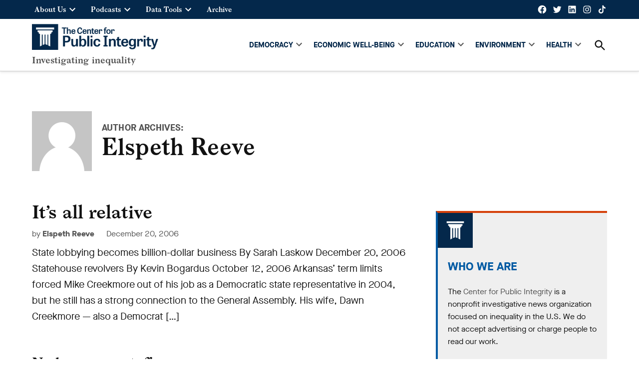

--- FILE ---
content_type: text/html; charset=UTF-8
request_url: https://publicintegrity.org/author/elspeth-reeve/
body_size: 29571
content:
<!doctype html>
<html lang="en-US">
<head>
	<meta charset="UTF-8" />
	<meta name="viewport" content="width=device-width, initial-scale=1" />
	<link rel="profile" href="https://gmpg.org/xfn/11" />
	<meta name='robots' content='index, follow, max-image-preview:large' />
<link rel='preconnect' href='https://i0.wp.com' >

	<!-- This site is optimized with the Yoast SEO plugin v26.7 - https://yoast.com/wordpress/plugins/seo/ -->
	<title>Elspeth Reeve, Author at Center for Public Integrity</title><link rel="preload" href="https://publicintegrity.org/wp-content/uploads/2021/08/cropped-logo.png" as="image" imagesrcset="https://publicintegrity.org/wp-content/uploads/2021/08/cropped-logo.png 1270w, https://publicintegrity.org/wp-content/uploads/2021/08/cropped-logo-300x62.png 300w, https://publicintegrity.org/wp-content/uploads/2021/08/cropped-logo-1024x210.png 1024w, https://publicintegrity.org/wp-content/uploads/2021/08/cropped-logo-768x158.png 768w, https://publicintegrity.org/wp-content/uploads/2021/08/cropped-logo-1200x247.png 1200w, https://publicintegrity.org/wp-content/uploads/2021/08/cropped-logo-400x82.png 400w, https://publicintegrity.org/wp-content/uploads/2021/08/cropped-logo-706x145.png 706w" imagesizes="(max-width: 34.9rem) calc(100vw - 2rem), (max-width: 53rem) calc(8 * (100vw / 12)), (min-width: 53rem) calc(6 * (100vw / 12)), 100vw" fetchpriority="high"><link rel="preload" href="https://publicintegrity.org/wp-content/uploads/2025/01/LOST-LANDS_edisto_audio_2000x-1-800x600.webp?crop=1" as="image" imagesrcset="https://publicintegrity.org/wp-content/uploads/2025/01/LOST-LANDS_edisto_audio_2000x-1-800x600.webp?crop=1 800w, https://publicintegrity.org/wp-content/uploads/2025/01/LOST-LANDS_edisto_audio_2000x-1-600x450.webp?crop=1 600w, https://publicintegrity.org/wp-content/uploads/2025/01/LOST-LANDS_edisto_audio_2000x-1-400x300.webp?crop=1 400w, https://publicintegrity.org/wp-content/uploads/2025/01/LOST-LANDS_edisto_audio_2000x-1-200x150.webp?crop=1 200w" imagesizes="(max-width: 34.9rem) calc(100vw - 2rem), (max-width: 53rem) calc(8 * (100vw / 12)), (min-width: 53rem) calc(6 * (100vw / 12)), 100vw" fetchpriority="high">
	<meta property="og:locale" content="en_US" />
	<meta property="og:type" content="profile" />
	<meta property="og:title" content="Elspeth Reeve, Author at Center for Public Integrity" />
	<meta property="og:url" content="https://publicintegrity.org/author/elspeth-reeve/" />
	<meta property="og:site_name" content="Center for Public Integrity" />
	<meta property="og:image" content="https://publicintegrity.org/wp-content/uploads/2022/01/CPI_Knockout_Version2.jpg" />
	<meta property="og:image:width" content="1500" />
	<meta property="og:image:height" content="700" />
	<meta property="og:image:type" content="image/jpeg" />
	<script type="application/ld+json" class="yoast-schema-graph">{"@context":"https://schema.org","@graph":[{"@type":"WebSite","@id":"https://publicintegrity.org/#website","url":"https://publicintegrity.org/","name":"Center for Public Integrity","description":"Investigating inequality","publisher":{"@id":"https://publicintegrity.org/#organization"},"potentialAction":[{"@type":"SearchAction","target":{"@type":"EntryPoint","urlTemplate":"https://publicintegrity.org/?s={search_term_string}"},"query-input":{"@type":"PropertyValueSpecification","valueRequired":true,"valueName":"search_term_string"}}],"inLanguage":"en-US"},{"@type":"Organization","@id":"https://publicintegrity.org/#organization","name":"Center for Public Integrity","url":"https://publicintegrity.org/","logo":{"@type":"ImageObject","inLanguage":"en-US","@id":"https://publicintegrity.org/#/schema/logo/image/","url":"https://publicintegrity.org/wp-content/uploads/2019/02/linkedin-company-logo-300.png","contentUrl":"https://publicintegrity.org/wp-content/uploads/2019/02/linkedin-company-logo-300.png","width":300,"height":300,"caption":"Center for Public Integrity"},"image":{"@id":"https://publicintegrity.org/#/schema/logo/image/"},"sameAs":["https://www.facebook.com/publici/","https://x.com/publicintegrity","https://www.instagram.com/publicintegrity/","https://www.linkedin.com/company/29637/","https://www.youtube.com/user/cpiweb","https://en.wikipedia.org/wiki/Center_for_Public_Integrity"]}]}</script>
	<!-- / Yoast SEO plugin. -->


<link rel='dns-prefetch' href='//cdn.parsely.com' />
<link rel='dns-prefetch' href='//www.googletagmanager.com' />
<link rel='dns-prefetch' href='//stats.wp.com' />
<link rel='dns-prefetch' href='//widgets.wp.com' />
<link rel='dns-prefetch' href='//s0.wp.com' />
<link rel='dns-prefetch' href='//0.gravatar.com' />
<link rel='dns-prefetch' href='//1.gravatar.com' />
<link rel='dns-prefetch' href='//2.gravatar.com' />
<link rel="alternate" type="application/rss+xml" title="Center for Public Integrity &raquo; Feed" href="https://publicintegrity.org/feed/" />
<link rel="alternate" type="application/rss+xml" title="Center for Public Integrity &raquo; Comments Feed" href="https://publicintegrity.org/comments/feed/" />
<link rel="alternate" type="application/rss+xml" title="Center for Public Integrity &raquo; Posts by Elspeth Reeve Feed" href="https://publicintegrity.org/author/elspeth-reeve/feed/" />
<link rel="alternate" type="application/rss+xml" title="Center for Public Integrity &raquo; Stories Feed" href="https://publicintegrity.org/web-stories/feed/"><style id='wp-img-auto-sizes-contain-inline-css'>img:is([sizes=auto i],[sizes^="auto," i]){contain-intrinsic-size:3000px 1500px}</style>
<style id='wp-block-library-inline-css'>:root{--wp-block-synced-color:#7a00df;--wp-block-synced-color--rgb:122,0,223;--wp-bound-block-color:var(--wp-block-synced-color);--wp-editor-canvas-background:#ddd;--wp-admin-theme-color:#007cba;--wp-admin-theme-color--rgb:0,124,186;--wp-admin-theme-color-darker-10:#006ba1;--wp-admin-theme-color-darker-10--rgb:0,107,160.5;--wp-admin-theme-color-darker-20:#005a87;--wp-admin-theme-color-darker-20--rgb:0,90,135;--wp-admin-border-width-focus:2px}@media (min-resolution:192dpi){:root{--wp-admin-border-width-focus:1.5px}}.wp-element-button{cursor:pointer}:root .has-very-light-gray-background-color{background-color:#eee}:root .has-very-dark-gray-background-color{background-color:#313131}:root .has-very-light-gray-color{color:#eee}:root .has-very-dark-gray-color{color:#313131}:root .has-vivid-green-cyan-to-vivid-cyan-blue-gradient-background{background:linear-gradient(135deg,#00d084,#0693e3)}:root .has-purple-crush-gradient-background{background:linear-gradient(135deg,#34e2e4,#4721fb 50%,#ab1dfe)}:root .has-hazy-dawn-gradient-background{background:linear-gradient(135deg,#faaca8,#dad0ec)}:root .has-subdued-olive-gradient-background{background:linear-gradient(135deg,#fafae1,#67a671)}:root .has-atomic-cream-gradient-background{background:linear-gradient(135deg,#fdd79a,#004a59)}:root .has-nightshade-gradient-background{background:linear-gradient(135deg,#330968,#31cdcf)}:root .has-midnight-gradient-background{background:linear-gradient(135deg,#020381,#2874fc)}:root{--wp--preset--font-size--normal:16px;--wp--preset--font-size--huge:42px}.has-regular-font-size{font-size:1em}.has-larger-font-size{font-size:2.625em}.has-normal-font-size{font-size:var(--wp--preset--font-size--normal)}.has-huge-font-size{font-size:var(--wp--preset--font-size--huge)}.has-text-align-center{text-align:center}.has-text-align-left{text-align:left}.has-text-align-right{text-align:right}.has-fit-text{white-space:nowrap!important}#end-resizable-editor-section{display:none}.aligncenter{clear:both}.items-justified-left{justify-content:flex-start}.items-justified-center{justify-content:center}.items-justified-right{justify-content:flex-end}.items-justified-space-between{justify-content:space-between}.screen-reader-text{border:0;clip-path:inset(50%);height:1px;margin:-1px;overflow:hidden;padding:0;position:absolute;width:1px;word-wrap:normal!important}.screen-reader-text:focus{background-color:#ddd;clip-path:none;color:#444;display:block;font-size:1em;height:auto;left:5px;line-height:normal;padding:15px 23px 14px;text-decoration:none;top:5px;width:auto;z-index:100000}html :where(.has-border-color){border-style:solid}html :where([style*=border-top-color]){border-top-style:solid}html :where([style*=border-right-color]){border-right-style:solid}html :where([style*=border-bottom-color]){border-bottom-style:solid}html :where([style*=border-left-color]){border-left-style:solid}html :where([style*=border-width]){border-style:solid}html :where([style*=border-top-width]){border-top-style:solid}html :where([style*=border-right-width]){border-right-style:solid}html :where([style*=border-bottom-width]){border-bottom-style:solid}html :where([style*=border-left-width]){border-left-style:solid}html :where(img[class*=wp-image-]){height:auto;max-width:100%}:where(figure){margin:0 0 1em}html :where(.is-position-sticky){--wp-admin--admin-bar--position-offset:var(--wp-admin--admin-bar--height,0px)}@media screen and (max-width:600px){html :where(.is-position-sticky){--wp-admin--admin-bar--position-offset:0px}}</style><style id='wp-block-button-inline-css'>.wp-block-button__link{align-content:center;box-sizing:border-box;cursor:pointer;display:inline-block;height:100%;text-align:center;word-break:break-word}.wp-block-button__link.aligncenter{text-align:center}.wp-block-button__link.alignright{text-align:right}:where(.wp-block-button__link){border-radius:9999px;box-shadow:none;padding:calc(.667em + 2px) calc(1.333em + 2px);text-decoration:none}.wp-block-button[style*=text-decoration] .wp-block-button__link{text-decoration:inherit}.wp-block-buttons>.wp-block-button.has-custom-width{max-width:none}.wp-block-buttons>.wp-block-button.has-custom-width .wp-block-button__link{width:100%}.wp-block-buttons>.wp-block-button.has-custom-font-size .wp-block-button__link{font-size:inherit}.wp-block-buttons>.wp-block-button.wp-block-button__width-25{width:calc(25% - var(--wp--style--block-gap,.5em)*.75)}.wp-block-buttons>.wp-block-button.wp-block-button__width-50{width:calc(50% - var(--wp--style--block-gap,.5em)*.5)}.wp-block-buttons>.wp-block-button.wp-block-button__width-75{width:calc(75% - var(--wp--style--block-gap,.5em)*.25)}.wp-block-buttons>.wp-block-button.wp-block-button__width-100{flex-basis:100%;width:100%}.wp-block-buttons.is-vertical>.wp-block-button.wp-block-button__width-25{width:25%}.wp-block-buttons.is-vertical>.wp-block-button.wp-block-button__width-50{width:50%}.wp-block-buttons.is-vertical>.wp-block-button.wp-block-button__width-75{width:75%}.wp-block-button.is-style-squared,.wp-block-button__link.wp-block-button.is-style-squared{border-radius:0}.wp-block-button.no-border-radius,.wp-block-button__link.no-border-radius{border-radius:0!important}:root :where(.wp-block-button .wp-block-button__link.is-style-outline),:root :where(.wp-block-button.is-style-outline>.wp-block-button__link){border:2px solid;padding:.667em 1.333em}:root :where(.wp-block-button .wp-block-button__link.is-style-outline:not(.has-text-color)),:root :where(.wp-block-button.is-style-outline>.wp-block-button__link:not(.has-text-color)){color:currentColor}:root :where(.wp-block-button .wp-block-button__link.is-style-outline:not(.has-background)),:root :where(.wp-block-button.is-style-outline>.wp-block-button__link:not(.has-background)){background-color:initial;background-image:none}</style>
<style id='wp-block-heading-inline-css'>h1:where(.wp-block-heading).has-background,h2:where(.wp-block-heading).has-background,h3:where(.wp-block-heading).has-background,h4:where(.wp-block-heading).has-background,h5:where(.wp-block-heading).has-background,h6:where(.wp-block-heading).has-background{padding:1.25em 2.375em}h1.has-text-align-left[style*=writing-mode]:where([style*=vertical-lr]),h1.has-text-align-right[style*=writing-mode]:where([style*=vertical-rl]),h2.has-text-align-left[style*=writing-mode]:where([style*=vertical-lr]),h2.has-text-align-right[style*=writing-mode]:where([style*=vertical-rl]),h3.has-text-align-left[style*=writing-mode]:where([style*=vertical-lr]),h3.has-text-align-right[style*=writing-mode]:where([style*=vertical-rl]),h4.has-text-align-left[style*=writing-mode]:where([style*=vertical-lr]),h4.has-text-align-right[style*=writing-mode]:where([style*=vertical-rl]),h5.has-text-align-left[style*=writing-mode]:where([style*=vertical-lr]),h5.has-text-align-right[style*=writing-mode]:where([style*=vertical-rl]),h6.has-text-align-left[style*=writing-mode]:where([style*=vertical-lr]),h6.has-text-align-right[style*=writing-mode]:where([style*=vertical-rl]){rotate:180deg}</style>
<style id='wp-block-list-inline-css'>ol,ul{box-sizing:border-box}:root :where(.wp-block-list.has-background){padding:1.25em 2.375em}</style>
<style id='wp-block-buttons-inline-css'>.wp-block-buttons{box-sizing:border-box}.wp-block-buttons.is-vertical{flex-direction:column}.wp-block-buttons.is-vertical>.wp-block-button:last-child{margin-bottom:0}.wp-block-buttons>.wp-block-button{display:inline-block;margin:0}.wp-block-buttons.is-content-justification-left{justify-content:flex-start}.wp-block-buttons.is-content-justification-left.is-vertical{align-items:flex-start}.wp-block-buttons.is-content-justification-center{justify-content:center}.wp-block-buttons.is-content-justification-center.is-vertical{align-items:center}.wp-block-buttons.is-content-justification-right{justify-content:flex-end}.wp-block-buttons.is-content-justification-right.is-vertical{align-items:flex-end}.wp-block-buttons.is-content-justification-space-between{justify-content:space-between}.wp-block-buttons.aligncenter{text-align:center}.wp-block-buttons:not(.is-content-justification-space-between,.is-content-justification-right,.is-content-justification-left,.is-content-justification-center) .wp-block-button.aligncenter{margin-left:auto;margin-right:auto;width:100%}.wp-block-buttons[style*=text-decoration] .wp-block-button,.wp-block-buttons[style*=text-decoration] .wp-block-button__link{text-decoration:inherit}.wp-block-buttons.has-custom-font-size .wp-block-button__link{font-size:inherit}.wp-block-buttons .wp-block-button__link{width:100%}.wp-block-button.aligncenter{text-align:center}</style>
<style id='wp-block-search-inline-css'>.wp-block-search__button{margin-left:10px;word-break:normal}.wp-block-search__button.has-icon{line-height:0}.wp-block-search__button svg{height:1.25em;min-height:24px;min-width:24px;width:1.25em;fill:currentColor;vertical-align:text-bottom}:where(.wp-block-search__button){border:1px solid #ccc;padding:6px 10px}.wp-block-search__inside-wrapper{display:flex;flex:auto;flex-wrap:nowrap;max-width:100%}.wp-block-search__label{width:100%}.wp-block-search.wp-block-search__button-only .wp-block-search__button{box-sizing:border-box;display:flex;flex-shrink:0;justify-content:center;margin-left:0;max-width:100%}.wp-block-search.wp-block-search__button-only .wp-block-search__inside-wrapper{min-width:0!important;transition-property:width}.wp-block-search.wp-block-search__button-only .wp-block-search__input{flex-basis:100%;transition-duration:.3s}.wp-block-search.wp-block-search__button-only.wp-block-search__searchfield-hidden,.wp-block-search.wp-block-search__button-only.wp-block-search__searchfield-hidden .wp-block-search__inside-wrapper{overflow:hidden}.wp-block-search.wp-block-search__button-only.wp-block-search__searchfield-hidden .wp-block-search__input{border-left-width:0!important;border-right-width:0!important;flex-basis:0;flex-grow:0;margin:0;min-width:0!important;padding-left:0!important;padding-right:0!important;width:0!important}:where(.wp-block-search__input){appearance:none;border:1px solid #949494;flex-grow:1;font-family:inherit;font-size:inherit;font-style:inherit;font-weight:inherit;letter-spacing:inherit;line-height:inherit;margin-left:0;margin-right:0;min-width:3rem;padding:8px;text-decoration:unset!important;text-transform:inherit}:where(.wp-block-search__button-inside .wp-block-search__inside-wrapper){background-color:#fff;border:1px solid #949494;box-sizing:border-box;padding:4px}:where(.wp-block-search__button-inside .wp-block-search__inside-wrapper) .wp-block-search__input{border:none;border-radius:0;padding:0 4px}:where(.wp-block-search__button-inside .wp-block-search__inside-wrapper) .wp-block-search__input:focus{outline:none}:where(.wp-block-search__button-inside .wp-block-search__inside-wrapper) :where(.wp-block-search__button){padding:4px 8px}.wp-block-search.aligncenter .wp-block-search__inside-wrapper{margin:auto}.wp-block[data-align=right] .wp-block-search.wp-block-search__button-only .wp-block-search__inside-wrapper{float:right}</style>
<style id='wp-block-search-theme-inline-css'>.wp-block-search .wp-block-search__label{font-weight:700}.wp-block-search__button{border:1px solid #ccc;padding:.375em .625em}</style>
<style id='wp-block-columns-inline-css'>.wp-block-columns{box-sizing:border-box;display:flex;flex-wrap:wrap!important}@media (min-width:782px){.wp-block-columns{flex-wrap:nowrap!important}}.wp-block-columns{align-items:normal!important}.wp-block-columns.are-vertically-aligned-top{align-items:flex-start}.wp-block-columns.are-vertically-aligned-center{align-items:center}.wp-block-columns.are-vertically-aligned-bottom{align-items:flex-end}@media (max-width:781px){.wp-block-columns:not(.is-not-stacked-on-mobile)>.wp-block-column{flex-basis:100%!important}}@media (min-width:782px){.wp-block-columns:not(.is-not-stacked-on-mobile)>.wp-block-column{flex-basis:0;flex-grow:1}.wp-block-columns:not(.is-not-stacked-on-mobile)>.wp-block-column[style*=flex-basis]{flex-grow:0}}.wp-block-columns.is-not-stacked-on-mobile{flex-wrap:nowrap!important}.wp-block-columns.is-not-stacked-on-mobile>.wp-block-column{flex-basis:0;flex-grow:1}.wp-block-columns.is-not-stacked-on-mobile>.wp-block-column[style*=flex-basis]{flex-grow:0}:where(.wp-block-columns){margin-bottom:1.75em}:where(.wp-block-columns.has-background){padding:1.25em 2.375em}.wp-block-column{flex-grow:1;min-width:0;overflow-wrap:break-word;word-break:break-word}.wp-block-column.is-vertically-aligned-top{align-self:flex-start}.wp-block-column.is-vertically-aligned-center{align-self:center}.wp-block-column.is-vertically-aligned-bottom{align-self:flex-end}.wp-block-column.is-vertically-aligned-stretch{align-self:stretch}.wp-block-column.is-vertically-aligned-bottom,.wp-block-column.is-vertically-aligned-center,.wp-block-column.is-vertically-aligned-top{width:100%}</style>
<style id='wp-block-group-inline-css'>.wp-block-group{box-sizing:border-box}:where(.wp-block-group.wp-block-group-is-layout-constrained){position:relative}</style>
<style id='wp-block-group-theme-inline-css'>:where(.wp-block-group.has-background){padding:1.25em 2.375em}</style>
<style id='wp-block-paragraph-inline-css'>.is-small-text{font-size:.875em}.is-regular-text{font-size:1em}.is-large-text{font-size:2.25em}.is-larger-text{font-size:3em}.has-drop-cap:not(:focus):first-letter{float:left;font-size:8.4em;font-style:normal;font-weight:100;line-height:.68;margin:.05em .1em 0 0;text-transform:uppercase}body.rtl .has-drop-cap:not(:focus):first-letter{float:none;margin-left:.1em}p.has-drop-cap.has-background{overflow:hidden}:root :where(p.has-background){padding:1.25em 2.375em}:where(p.has-text-color:not(.has-link-color)) a{color:inherit}p.has-text-align-left[style*="writing-mode:vertical-lr"],p.has-text-align-right[style*="writing-mode:vertical-rl"]{rotate:180deg}</style>
<style id='wp-block-separator-inline-css'>@charset "UTF-8";.wp-block-separator{border:none;border-top:2px solid}:root :where(.wp-block-separator.is-style-dots){height:auto;line-height:1;text-align:center}:root :where(.wp-block-separator.is-style-dots):before{color:currentColor;content:"···";font-family:serif;font-size:1.5em;letter-spacing:2em;padding-left:2em}.wp-block-separator.is-style-dots{background:none!important;border:none!important}</style>
<style id='wp-block-separator-theme-inline-css'>.wp-block-separator.has-css-opacity{opacity:.4}.wp-block-separator{border:none;border-bottom:2px solid;margin-left:auto;margin-right:auto}.wp-block-separator.has-alpha-channel-opacity{opacity:1}.wp-block-separator:not(.is-style-wide):not(.is-style-dots){width:100px}.wp-block-separator.has-background:not(.is-style-dots){border-bottom:none;height:1px}.wp-block-separator.has-background:not(.is-style-wide):not(.is-style-dots){height:2px}</style>
<style id='wp-block-social-links-inline-css'>.wp-block-social-links{background:none;box-sizing:border-box;margin-left:0;padding-left:0;padding-right:0;text-indent:0}.wp-block-social-links .wp-social-link a,.wp-block-social-links .wp-social-link a:hover{border-bottom:0;box-shadow:none;text-decoration:none}.wp-block-social-links .wp-social-link svg{height:1em;width:1em}.wp-block-social-links .wp-social-link span:not(.screen-reader-text){font-size:.65em;margin-left:.5em;margin-right:.5em}.wp-block-social-links.has-small-icon-size{font-size:16px}.wp-block-social-links,.wp-block-social-links.has-normal-icon-size{font-size:24px}.wp-block-social-links.has-large-icon-size{font-size:36px}.wp-block-social-links.has-huge-icon-size{font-size:48px}.wp-block-social-links.aligncenter{display:flex;justify-content:center}.wp-block-social-links.alignright{justify-content:flex-end}.wp-block-social-link{border-radius:9999px;display:block}@media not (prefers-reduced-motion){.wp-block-social-link{transition:transform .1s ease}}.wp-block-social-link{height:auto}.wp-block-social-link a{align-items:center;display:flex;line-height:0}.wp-block-social-link:hover{transform:scale(1.1)}.wp-block-social-links .wp-block-social-link.wp-social-link{display:inline-block;margin:0;padding:0}.wp-block-social-links .wp-block-social-link.wp-social-link .wp-block-social-link-anchor,.wp-block-social-links .wp-block-social-link.wp-social-link .wp-block-social-link-anchor svg,.wp-block-social-links .wp-block-social-link.wp-social-link .wp-block-social-link-anchor:active,.wp-block-social-links .wp-block-social-link.wp-social-link .wp-block-social-link-anchor:hover,.wp-block-social-links .wp-block-social-link.wp-social-link .wp-block-social-link-anchor:visited{color:currentColor;fill:currentColor}:where(.wp-block-social-links:not(.is-style-logos-only)) .wp-social-link{background-color:#f0f0f0;color:#444}:where(.wp-block-social-links:not(.is-style-logos-only)) .wp-social-link-amazon{background-color:#f90;color:#fff}:where(.wp-block-social-links:not(.is-style-logos-only)) .wp-social-link-bandcamp{background-color:#1ea0c3;color:#fff}:where(.wp-block-social-links:not(.is-style-logos-only)) .wp-social-link-behance{background-color:#0757fe;color:#fff}:where(.wp-block-social-links:not(.is-style-logos-only)) .wp-social-link-bluesky{background-color:#0a7aff;color:#fff}:where(.wp-block-social-links:not(.is-style-logos-only)) .wp-social-link-codepen{background-color:#1e1f26;color:#fff}:where(.wp-block-social-links:not(.is-style-logos-only)) .wp-social-link-deviantart{background-color:#02e49b;color:#fff}:where(.wp-block-social-links:not(.is-style-logos-only)) .wp-social-link-discord{background-color:#5865f2;color:#fff}:where(.wp-block-social-links:not(.is-style-logos-only)) .wp-social-link-dribbble{background-color:#e94c89;color:#fff}:where(.wp-block-social-links:not(.is-style-logos-only)) .wp-social-link-dropbox{background-color:#4280ff;color:#fff}:where(.wp-block-social-links:not(.is-style-logos-only)) .wp-social-link-etsy{background-color:#f45800;color:#fff}:where(.wp-block-social-links:not(.is-style-logos-only)) .wp-social-link-facebook{background-color:#0866ff;color:#fff}:where(.wp-block-social-links:not(.is-style-logos-only)) .wp-social-link-fivehundredpx{background-color:#000;color:#fff}:where(.wp-block-social-links:not(.is-style-logos-only)) .wp-social-link-flickr{background-color:#0461dd;color:#fff}:where(.wp-block-social-links:not(.is-style-logos-only)) .wp-social-link-foursquare{background-color:#e65678;color:#fff}:where(.wp-block-social-links:not(.is-style-logos-only)) .wp-social-link-github{background-color:#24292d;color:#fff}:where(.wp-block-social-links:not(.is-style-logos-only)) .wp-social-link-goodreads{background-color:#eceadd;color:#382110}:where(.wp-block-social-links:not(.is-style-logos-only)) .wp-social-link-google{background-color:#ea4434;color:#fff}:where(.wp-block-social-links:not(.is-style-logos-only)) .wp-social-link-gravatar{background-color:#1d4fc4;color:#fff}:where(.wp-block-social-links:not(.is-style-logos-only)) .wp-social-link-instagram{background-color:#f00075;color:#fff}:where(.wp-block-social-links:not(.is-style-logos-only)) .wp-social-link-lastfm{background-color:#e21b24;color:#fff}:where(.wp-block-social-links:not(.is-style-logos-only)) .wp-social-link-linkedin{background-color:#0d66c2;color:#fff}:where(.wp-block-social-links:not(.is-style-logos-only)) .wp-social-link-mastodon{background-color:#3288d4;color:#fff}:where(.wp-block-social-links:not(.is-style-logos-only)) .wp-social-link-medium{background-color:#000;color:#fff}:where(.wp-block-social-links:not(.is-style-logos-only)) .wp-social-link-meetup{background-color:#f6405f;color:#fff}:where(.wp-block-social-links:not(.is-style-logos-only)) .wp-social-link-patreon{background-color:#000;color:#fff}:where(.wp-block-social-links:not(.is-style-logos-only)) .wp-social-link-pinterest{background-color:#e60122;color:#fff}:where(.wp-block-social-links:not(.is-style-logos-only)) .wp-social-link-pocket{background-color:#ef4155;color:#fff}:where(.wp-block-social-links:not(.is-style-logos-only)) .wp-social-link-reddit{background-color:#ff4500;color:#fff}:where(.wp-block-social-links:not(.is-style-logos-only)) .wp-social-link-skype{background-color:#0478d7;color:#fff}:where(.wp-block-social-links:not(.is-style-logos-only)) .wp-social-link-snapchat{background-color:#fefc00;color:#fff;stroke:#000}:where(.wp-block-social-links:not(.is-style-logos-only)) .wp-social-link-soundcloud{background-color:#ff5600;color:#fff}:where(.wp-block-social-links:not(.is-style-logos-only)) .wp-social-link-spotify{background-color:#1bd760;color:#fff}:where(.wp-block-social-links:not(.is-style-logos-only)) .wp-social-link-telegram{background-color:#2aabee;color:#fff}:where(.wp-block-social-links:not(.is-style-logos-only)) .wp-social-link-threads{background-color:#000;color:#fff}:where(.wp-block-social-links:not(.is-style-logos-only)) .wp-social-link-tiktok{background-color:#000;color:#fff}:where(.wp-block-social-links:not(.is-style-logos-only)) .wp-social-link-tumblr{background-color:#011835;color:#fff}:where(.wp-block-social-links:not(.is-style-logos-only)) .wp-social-link-twitch{background-color:#6440a4;color:#fff}:where(.wp-block-social-links:not(.is-style-logos-only)) .wp-social-link-twitter{background-color:#1da1f2;color:#fff}:where(.wp-block-social-links:not(.is-style-logos-only)) .wp-social-link-vimeo{background-color:#1eb7ea;color:#fff}:where(.wp-block-social-links:not(.is-style-logos-only)) .wp-social-link-vk{background-color:#4680c2;color:#fff}:where(.wp-block-social-links:not(.is-style-logos-only)) .wp-social-link-wordpress{background-color:#3499cd;color:#fff}:where(.wp-block-social-links:not(.is-style-logos-only)) .wp-social-link-whatsapp{background-color:#25d366;color:#fff}:where(.wp-block-social-links:not(.is-style-logos-only)) .wp-social-link-x{background-color:#000;color:#fff}:where(.wp-block-social-links:not(.is-style-logos-only)) .wp-social-link-yelp{background-color:#d32422;color:#fff}:where(.wp-block-social-links:not(.is-style-logos-only)) .wp-social-link-youtube{background-color:red;color:#fff}:where(.wp-block-social-links.is-style-logos-only) .wp-social-link{background:none}:where(.wp-block-social-links.is-style-logos-only) .wp-social-link svg{height:1.25em;width:1.25em}:where(.wp-block-social-links.is-style-logos-only) .wp-social-link-amazon{color:#f90}:where(.wp-block-social-links.is-style-logos-only) .wp-social-link-bandcamp{color:#1ea0c3}:where(.wp-block-social-links.is-style-logos-only) .wp-social-link-behance{color:#0757fe}:where(.wp-block-social-links.is-style-logos-only) .wp-social-link-bluesky{color:#0a7aff}:where(.wp-block-social-links.is-style-logos-only) .wp-social-link-codepen{color:#1e1f26}:where(.wp-block-social-links.is-style-logos-only) .wp-social-link-deviantart{color:#02e49b}:where(.wp-block-social-links.is-style-logos-only) .wp-social-link-discord{color:#5865f2}:where(.wp-block-social-links.is-style-logos-only) .wp-social-link-dribbble{color:#e94c89}:where(.wp-block-social-links.is-style-logos-only) .wp-social-link-dropbox{color:#4280ff}:where(.wp-block-social-links.is-style-logos-only) .wp-social-link-etsy{color:#f45800}:where(.wp-block-social-links.is-style-logos-only) .wp-social-link-facebook{color:#0866ff}:where(.wp-block-social-links.is-style-logos-only) .wp-social-link-fivehundredpx{color:#000}:where(.wp-block-social-links.is-style-logos-only) .wp-social-link-flickr{color:#0461dd}:where(.wp-block-social-links.is-style-logos-only) .wp-social-link-foursquare{color:#e65678}:where(.wp-block-social-links.is-style-logos-only) .wp-social-link-github{color:#24292d}:where(.wp-block-social-links.is-style-logos-only) .wp-social-link-goodreads{color:#382110}:where(.wp-block-social-links.is-style-logos-only) .wp-social-link-google{color:#ea4434}:where(.wp-block-social-links.is-style-logos-only) .wp-social-link-gravatar{color:#1d4fc4}:where(.wp-block-social-links.is-style-logos-only) .wp-social-link-instagram{color:#f00075}:where(.wp-block-social-links.is-style-logos-only) .wp-social-link-lastfm{color:#e21b24}:where(.wp-block-social-links.is-style-logos-only) .wp-social-link-linkedin{color:#0d66c2}:where(.wp-block-social-links.is-style-logos-only) .wp-social-link-mastodon{color:#3288d4}:where(.wp-block-social-links.is-style-logos-only) .wp-social-link-medium{color:#000}:where(.wp-block-social-links.is-style-logos-only) .wp-social-link-meetup{color:#f6405f}:where(.wp-block-social-links.is-style-logos-only) .wp-social-link-patreon{color:#000}:where(.wp-block-social-links.is-style-logos-only) .wp-social-link-pinterest{color:#e60122}:where(.wp-block-social-links.is-style-logos-only) .wp-social-link-pocket{color:#ef4155}:where(.wp-block-social-links.is-style-logos-only) .wp-social-link-reddit{color:#ff4500}:where(.wp-block-social-links.is-style-logos-only) .wp-social-link-skype{color:#0478d7}:where(.wp-block-social-links.is-style-logos-only) .wp-social-link-snapchat{color:#fff;stroke:#000}:where(.wp-block-social-links.is-style-logos-only) .wp-social-link-soundcloud{color:#ff5600}:where(.wp-block-social-links.is-style-logos-only) .wp-social-link-spotify{color:#1bd760}:where(.wp-block-social-links.is-style-logos-only) .wp-social-link-telegram{color:#2aabee}:where(.wp-block-social-links.is-style-logos-only) .wp-social-link-threads{color:#000}:where(.wp-block-social-links.is-style-logos-only) .wp-social-link-tiktok{color:#000}:where(.wp-block-social-links.is-style-logos-only) .wp-social-link-tumblr{color:#011835}:where(.wp-block-social-links.is-style-logos-only) .wp-social-link-twitch{color:#6440a4}:where(.wp-block-social-links.is-style-logos-only) .wp-social-link-twitter{color:#1da1f2}:where(.wp-block-social-links.is-style-logos-only) .wp-social-link-vimeo{color:#1eb7ea}:where(.wp-block-social-links.is-style-logos-only) .wp-social-link-vk{color:#4680c2}:where(.wp-block-social-links.is-style-logos-only) .wp-social-link-whatsapp{color:#25d366}:where(.wp-block-social-links.is-style-logos-only) .wp-social-link-wordpress{color:#3499cd}:where(.wp-block-social-links.is-style-logos-only) .wp-social-link-x{color:#000}:where(.wp-block-social-links.is-style-logos-only) .wp-social-link-yelp{color:#d32422}:where(.wp-block-social-links.is-style-logos-only) .wp-social-link-youtube{color:red}.wp-block-social-links.is-style-pill-shape .wp-social-link{width:auto}:root :where(.wp-block-social-links .wp-social-link a){padding:.25em}:root :where(.wp-block-social-links.is-style-logos-only .wp-social-link a){padding:0}:root :where(.wp-block-social-links.is-style-pill-shape .wp-social-link a){padding-left:.6666666667em;padding-right:.6666666667em}.wp-block-social-links:not(.has-icon-color):not(.has-icon-background-color) .wp-social-link-snapchat .wp-block-social-link-label{color:#000}</style>
<style id='global-styles-inline-css'>:root{--wp--preset--aspect-ratio--square: 1;--wp--preset--aspect-ratio--4-3: 4/3;--wp--preset--aspect-ratio--3-4: 3/4;--wp--preset--aspect-ratio--3-2: 3/2;--wp--preset--aspect-ratio--2-3: 2/3;--wp--preset--aspect-ratio--16-9: 16/9;--wp--preset--aspect-ratio--9-16: 9/16;--wp--preset--color--black: #000000;--wp--preset--color--cyan-bluish-gray: #abb8c3;--wp--preset--color--white: #FFFFFF;--wp--preset--color--pale-pink: #f78da7;--wp--preset--color--vivid-red: #cf2e2e;--wp--preset--color--luminous-vivid-orange: #ff6900;--wp--preset--color--luminous-vivid-amber: #fcb900;--wp--preset--color--light-green-cyan: #7bdcb5;--wp--preset--color--vivid-green-cyan: #00d084;--wp--preset--color--pale-cyan-blue: #8ed1fc;--wp--preset--color--vivid-cyan-blue: #0693e3;--wp--preset--color--vivid-purple: #9b51e0;--wp--preset--color--primary: #d5410b;--wp--preset--color--primary-variation: #ad1900;--wp--preset--color--secondary: #005aa3;--wp--preset--color--secondary-variation: #00327b;--wp--preset--color--dark-gray: #111111;--wp--preset--color--medium-gray: #767676;--wp--preset--color--light-gray: #EEEEEE;--wp--preset--gradient--vivid-cyan-blue-to-vivid-purple: linear-gradient(135deg,rgb(6,147,227) 0%,rgb(155,81,224) 100%);--wp--preset--gradient--light-green-cyan-to-vivid-green-cyan: linear-gradient(135deg,rgb(122,220,180) 0%,rgb(0,208,130) 100%);--wp--preset--gradient--luminous-vivid-amber-to-luminous-vivid-orange: linear-gradient(135deg,rgb(252,185,0) 0%,rgb(255,105,0) 100%);--wp--preset--gradient--luminous-vivid-orange-to-vivid-red: linear-gradient(135deg,rgb(255,105,0) 0%,rgb(207,46,46) 100%);--wp--preset--gradient--very-light-gray-to-cyan-bluish-gray: linear-gradient(135deg,rgb(238,238,238) 0%,rgb(169,184,195) 100%);--wp--preset--gradient--cool-to-warm-spectrum: linear-gradient(135deg,rgb(74,234,220) 0%,rgb(151,120,209) 20%,rgb(207,42,186) 40%,rgb(238,44,130) 60%,rgb(251,105,98) 80%,rgb(254,248,76) 100%);--wp--preset--gradient--blush-light-purple: linear-gradient(135deg,rgb(255,206,236) 0%,rgb(152,150,240) 100%);--wp--preset--gradient--blush-bordeaux: linear-gradient(135deg,rgb(254,205,165) 0%,rgb(254,45,45) 50%,rgb(107,0,62) 100%);--wp--preset--gradient--luminous-dusk: linear-gradient(135deg,rgb(255,203,112) 0%,rgb(199,81,192) 50%,rgb(65,88,208) 100%);--wp--preset--gradient--pale-ocean: linear-gradient(135deg,rgb(255,245,203) 0%,rgb(182,227,212) 50%,rgb(51,167,181) 100%);--wp--preset--gradient--electric-grass: linear-gradient(135deg,rgb(202,248,128) 0%,rgb(113,206,126) 100%);--wp--preset--gradient--midnight: linear-gradient(135deg,rgb(2,3,129) 0%,rgb(40,116,252) 100%);--wp--preset--gradient--grad-1: linear-gradient( 135deg,rgb( 213,65,11) 0%,rgb( 173,25,0) 100% );--wp--preset--gradient--grad-2: linear-gradient( 135deg,rgb( 0,90,163) 0%,rgb( 0,50,123) 100% );--wp--preset--gradient--grad-3: linear-gradient( 135deg,rgb( 17,17,17 ) 0%,rgb( 85,85,85 ) 100% );--wp--preset--gradient--grad-4: linear-gradient( 135deg,rgb( 68,68,68 ) 0%,rgb( 136,136,136 ) 100% );--wp--preset--gradient--grad-5: linear-gradient( 135deg,rgb( 119,119,119 ) 0%,rgb( 221,221,221 ) 100% );--wp--preset--gradient--grad-6: linear-gradient( 135deg,rgb( 221,221,221 ) 0%,rgb( 255,255,255 ) 100% );--wp--preset--font-size--small: 16px;--wp--preset--font-size--medium: 20px;--wp--preset--font-size--large: 36px;--wp--preset--font-size--x-large: 42px;--wp--preset--font-size--normal: 20px;--wp--preset--font-size--huge: 44px;--wp--preset--spacing--20: 0.44rem;--wp--preset--spacing--30: 0.67rem;--wp--preset--spacing--40: 1rem;--wp--preset--spacing--50: 1.5rem;--wp--preset--spacing--60: 2.25rem;--wp--preset--spacing--70: 3.38rem;--wp--preset--spacing--80: 5.06rem;--wp--preset--shadow--natural: 6px 6px 9px rgba(0,0,0,0.2);--wp--preset--shadow--deep: 12px 12px 50px rgba(0,0,0,0.4);--wp--preset--shadow--sharp: 6px 6px 0px rgba(0,0,0,0.2);--wp--preset--shadow--outlined: 6px 6px 0px -3px rgb(255,255,255),6px 6px rgb(0,0,0);--wp--preset--shadow--crisp: 6px 6px 0px rgb(0,0,0);}:where(.is-layout-flex){gap: 0.5em;}:where(.is-layout-grid){gap: 0.5em;}body .is-layout-flex{display: flex;}.is-layout-flex{flex-wrap: wrap;align-items: center;}.is-layout-flex > :is(*,div){margin: 0;}body .is-layout-grid{display: grid;}.is-layout-grid > :is(*,div){margin: 0;}:where(.wp-block-columns.is-layout-flex){gap: 2em;}:where(.wp-block-columns.is-layout-grid){gap: 2em;}:where(.wp-block-post-template.is-layout-flex){gap: 1.25em;}:where(.wp-block-post-template.is-layout-grid){gap: 1.25em;}.has-black-color{color: var(--wp--preset--color--black) !important;}.has-cyan-bluish-gray-color{color: var(--wp--preset--color--cyan-bluish-gray) !important;}.has-white-color{color: var(--wp--preset--color--white) !important;}.has-pale-pink-color{color: var(--wp--preset--color--pale-pink) !important;}.has-vivid-red-color{color: var(--wp--preset--color--vivid-red) !important;}.has-luminous-vivid-orange-color{color: var(--wp--preset--color--luminous-vivid-orange) !important;}.has-luminous-vivid-amber-color{color: var(--wp--preset--color--luminous-vivid-amber) !important;}.has-light-green-cyan-color{color: var(--wp--preset--color--light-green-cyan) !important;}.has-vivid-green-cyan-color{color: var(--wp--preset--color--vivid-green-cyan) !important;}.has-pale-cyan-blue-color{color: var(--wp--preset--color--pale-cyan-blue) !important;}.has-vivid-cyan-blue-color{color: var(--wp--preset--color--vivid-cyan-blue) !important;}.has-vivid-purple-color{color: var(--wp--preset--color--vivid-purple) !important;}.has-black-background-color{background-color: var(--wp--preset--color--black) !important;}.has-cyan-bluish-gray-background-color{background-color: var(--wp--preset--color--cyan-bluish-gray) !important;}.has-white-background-color{background-color: var(--wp--preset--color--white) !important;}.has-pale-pink-background-color{background-color: var(--wp--preset--color--pale-pink) !important;}.has-vivid-red-background-color{background-color: var(--wp--preset--color--vivid-red) !important;}.has-luminous-vivid-orange-background-color{background-color: var(--wp--preset--color--luminous-vivid-orange) !important;}.has-luminous-vivid-amber-background-color{background-color: var(--wp--preset--color--luminous-vivid-amber) !important;}.has-light-green-cyan-background-color{background-color: var(--wp--preset--color--light-green-cyan) !important;}.has-vivid-green-cyan-background-color{background-color: var(--wp--preset--color--vivid-green-cyan) !important;}.has-pale-cyan-blue-background-color{background-color: var(--wp--preset--color--pale-cyan-blue) !important;}.has-vivid-cyan-blue-background-color{background-color: var(--wp--preset--color--vivid-cyan-blue) !important;}.has-vivid-purple-background-color{background-color: var(--wp--preset--color--vivid-purple) !important;}.has-black-border-color{border-color: var(--wp--preset--color--black) !important;}.has-cyan-bluish-gray-border-color{border-color: var(--wp--preset--color--cyan-bluish-gray) !important;}.has-white-border-color{border-color: var(--wp--preset--color--white) !important;}.has-pale-pink-border-color{border-color: var(--wp--preset--color--pale-pink) !important;}.has-vivid-red-border-color{border-color: var(--wp--preset--color--vivid-red) !important;}.has-luminous-vivid-orange-border-color{border-color: var(--wp--preset--color--luminous-vivid-orange) !important;}.has-luminous-vivid-amber-border-color{border-color: var(--wp--preset--color--luminous-vivid-amber) !important;}.has-light-green-cyan-border-color{border-color: var(--wp--preset--color--light-green-cyan) !important;}.has-vivid-green-cyan-border-color{border-color: var(--wp--preset--color--vivid-green-cyan) !important;}.has-pale-cyan-blue-border-color{border-color: var(--wp--preset--color--pale-cyan-blue) !important;}.has-vivid-cyan-blue-border-color{border-color: var(--wp--preset--color--vivid-cyan-blue) !important;}.has-vivid-purple-border-color{border-color: var(--wp--preset--color--vivid-purple) !important;}.has-vivid-cyan-blue-to-vivid-purple-gradient-background{background: var(--wp--preset--gradient--vivid-cyan-blue-to-vivid-purple) !important;}.has-light-green-cyan-to-vivid-green-cyan-gradient-background{background: var(--wp--preset--gradient--light-green-cyan-to-vivid-green-cyan) !important;}.has-luminous-vivid-amber-to-luminous-vivid-orange-gradient-background{background: var(--wp--preset--gradient--luminous-vivid-amber-to-luminous-vivid-orange) !important;}.has-luminous-vivid-orange-to-vivid-red-gradient-background{background: var(--wp--preset--gradient--luminous-vivid-orange-to-vivid-red) !important;}.has-very-light-gray-to-cyan-bluish-gray-gradient-background{background: var(--wp--preset--gradient--very-light-gray-to-cyan-bluish-gray) !important;}.has-cool-to-warm-spectrum-gradient-background{background: var(--wp--preset--gradient--cool-to-warm-spectrum) !important;}.has-blush-light-purple-gradient-background{background: var(--wp--preset--gradient--blush-light-purple) !important;}.has-blush-bordeaux-gradient-background{background: var(--wp--preset--gradient--blush-bordeaux) !important;}.has-luminous-dusk-gradient-background{background: var(--wp--preset--gradient--luminous-dusk) !important;}.has-pale-ocean-gradient-background{background: var(--wp--preset--gradient--pale-ocean) !important;}.has-electric-grass-gradient-background{background: var(--wp--preset--gradient--electric-grass) !important;}.has-midnight-gradient-background{background: var(--wp--preset--gradient--midnight) !important;}.has-small-font-size{font-size: var(--wp--preset--font-size--small) !important;}.has-medium-font-size{font-size: var(--wp--preset--font-size--medium) !important;}.has-large-font-size{font-size: var(--wp--preset--font-size--large) !important;}.has-x-large-font-size{font-size: var(--wp--preset--font-size--x-large) !important;}:where(.wp-block-columns.is-layout-flex){gap: 2em;}:where(.wp-block-columns.is-layout-grid){gap: 2em;}</style>
<style id='core-block-supports-inline-css'>.wp-container-core-buttons-is-layout-499968f5{justify-content:center;}.wp-container-core-columns-is-layout-9d6595d7{flex-wrap:nowrap;}</style>

<style id='classic-theme-styles-inline-css'>.wp-block-button__link{color:#fff;background-color:#32373c;border-radius:9999px;box-shadow:none;text-decoration:none;padding:calc(.667em + 2px) calc(1.333em + 2px);font-size:1.125em}.wp-block-file__button{background:#32373c;color:#fff;text-decoration:none}</style>
<link rel='stylesheet' id='newspack-blocks-block-styles-stylesheet-css' href='https://publicintegrity.org/wp-content/plugins/newspack-blocks/dist/block_styles.css?ver=4.20.1' media='all' />
<link rel="stylesheet" id="foundation-events-styles-css" media="all" data-pmdelayedstyle="https://publicintegrity.org/wp-content/plugins/newspack-manager/includes/foundation/events/styles.css?ver=1765982946">
<link rel="stylesheet" id="foundation-locations-styles-css" media="all" data-pmdelayedstyle="https://publicintegrity.org/wp-content/plugins/newspack-manager/includes/foundation/locations/styles.css?ver=1765982946">
<link rel="stylesheet" id="foundation-movies-styles-css" media="all" data-pmdelayedstyle="https://publicintegrity.org/wp-content/plugins/newspack-manager/includes/foundation/movies/styles.css?ver=1765982946">
<link rel='stylesheet' id='newspack-newsletters-subscriptions-css' href='https://publicintegrity.org/wp-content/plugins/newspack-newsletters/includes/../dist/subscriptions.css?ver=1767621566' media='all' />
<link rel='stylesheet' id='wp-components-css' href='https://publicintegrity.org/wp-includes/css/dist/components/style.min.css?ver=6.9' media='all' />
<link rel='stylesheet' id='newspack-commons-css' href='https://publicintegrity.org/wp-content/plugins/newspack-plugin/dist/commons.css?ver=6.28.2' media='all' />
<link rel='stylesheet' id='newspack-reader-auth-css' href='https://publicintegrity.org/wp-content/plugins/newspack-plugin/dist/reader-auth.css?ver=6.28.2' media='all' />
<link rel='stylesheet' id='newspack-corrections-single-css' href='https://publicintegrity.org/wp-content/plugins/newspack-plugin/dist/other-scripts/corrections.css?ver=6.28.2' media='all' />
<link rel='stylesheet' id='newspack-content_gate-block-patterns-css' href='https://publicintegrity.org/wp-content/plugins/newspack-plugin/dist/content-gate-block-patterns.css?ver=6.28.2' media='all' />
<link rel='stylesheet' id='newspack-ui-css' href='https://publicintegrity.org/wp-content/plugins/newspack-plugin/dist/newspack-ui.css?ver=6.28.2' media='all' />
<link rel='stylesheet' id='newspack-popups-view-css' href='https://publicintegrity.org/wp-content/plugins/newspack-popups/includes/../dist/view.css?ver=1768230951' media='all' />
<link rel="stylesheet" id="qtip2css-css" media="all" data-pmdelayedstyle="https://publicintegrity.org/wp-content/plugins/wordpress-tooltips/js/qtip2/jquery.qtip.min.css?ver=6.9">
<link rel="stylesheet" id="directorycss-css" media="all" data-pmdelayedstyle="https://publicintegrity.org/wp-content/plugins/wordpress-tooltips/js/jdirectory/directory.min.css?ver=6.9">
<link rel='stylesheet' id='newspack-style-css' href='https://publicintegrity.org/wp-content/themes/newspack-scott/style.css?ver=2.16.0' media='all' />
<link rel='stylesheet' id='newspack-print-style-css' href='https://publicintegrity.org/wp-content/themes/newspack-theme/styles/print.css?ver=2.16.0' media='print' />
<link rel='stylesheet' id='newspack-sponsors-style-css' href='https://publicintegrity.org/wp-content/themes/newspack-theme/styles/newspack-sponsors.css?ver=2.16.0' media='all' />
<link rel="stylesheet" id="jetpack_likes-css" media="all" data-pmdelayedstyle="https://publicintegrity.org/wp-content/plugins/jetpack/modules/likes/style.css?ver=15.5-a.1">
<script src="https://publicintegrity.org/wp-includes/js/jquery/jquery.min.js?ver=3.7.1" id="jquery-core-js"></script>
<script src="https://publicintegrity.org/wp-includes/js/jquery/jquery-migrate.min.js?ver=3.4.1" id="jquery-migrate-js"></script>
<script src="https://publicintegrity.org/wp-content/plugins/wordpress-tooltips/js/qtip2/jquery.qtip.min.js?ver=6.9" id="qtip2js-js" defer></script>
<script src="https://publicintegrity.org/wp-content/plugins/wordpress-tooltips/js/jdirectory/jquery.directory.min.js?ver=6.9" id="directoryjs-js" defer></script>

<!-- Google tag (gtag.js) snippet added by Site Kit -->
<!-- Google Analytics snippet added by Site Kit -->
<script src="https://www.googletagmanager.com/gtag/js?id=G-5XWGFKW23E" id="google_gtagjs-js" async type="pmdelayedscript" data-cfasync="false" data-no-optimize="1" data-no-defer="1" data-no-minify="1"></script>
<script id="google_gtagjs-js-after" type="pmdelayedscript" data-cfasync="false" data-no-optimize="1" data-no-defer="1" data-no-minify="1">
window.dataLayer = window.dataLayer || [];function gtag(){dataLayer.push(arguments);}
gtag("set","linker",{"domains":["publicintegrity.org"]});
gtag("js", new Date());
gtag("set", "developer_id.dZTNiMT", true);
gtag("config", "G-5XWGFKW23E", {"transport_type":"beacon"});
//# sourceURL=google_gtagjs-js-after
</script>
<link rel="https://api.w.org/" href="https://publicintegrity.org/wp-json/" /><link rel="alternate" title="JSON" type="application/json" href="https://publicintegrity.org/wp-json/wp/v2/users/108860" /><link rel="EditURI" type="application/rsd+xml" title="RSD" href="https://publicintegrity.org/xmlrpc.php?rsd" />

		<!-- Custom Logo: hide header text -->
		<style id="custom-logo-css">.site-title{position: absolute;clip-path: inset(50%);}</style>
		<meta name="generator" content="Site Kit by Google 1.170.0" />		<link rel="manifest" href="https://publicintegrity.org/wp-json/wp/v2/web-app-manifest">
					<meta name="theme-color" content="#fff">
								<meta name="apple-mobile-web-app-capable" content="yes">
				<meta name="mobile-web-app-capable" content="yes">

				<link rel="apple-touch-startup-image" href="https://publicintegrity.org/wp-content/uploads/2021/09/CPI-columns-new-color.jpg">

				<meta name="apple-mobile-web-app-title" content="CPI">
		<meta name="application-name" content="CPI">
		 	<script type="text/javascript">	
	if(typeof jQuery=='undefined')
	{
		document.write('<'+'script src="https://publicintegrity.org/wp-content/plugins//wordpress-tooltips/js/qtip/jquery.js" type="text/javascript"></'+'script>');
	}
	</script>
	<script type="text/javascript">

	function toolTips(whichID,theTipContent)
	{
    		theTipContent = theTipContent.replace('[[[[[','');
    		theTipContent = theTipContent.replace(']]]]]','');
    		theTipContent = theTipContent.replace('@@@@','');
    		theTipContent = theTipContent.replace('####','');
    		theTipContent = theTipContent.replace('%%%%','');
    		theTipContent = theTipContent.replace('//##','');
    		theTipContent = theTipContent.replace('##]]','');
    		    		    		    		
			jQuery(whichID).qtip
			(
				{
					content:
					{
						text:theTipContent,
						button:'Close'						
					},
   					style:
   					{
   					   						classes:' qtip-dark wordpress-tooltip-free qtip-rounded qtip-shadow '
    				},
    				position:
    				{
    					viewport: jQuery(window),
    					my: 'bottom center',
    					at: 'top center'
    				},
					show:'mouseover',
					hide: { fixed: true, delay: 200 }
				}
			)
	}
</script>
	
	<style type="text/css">.tooltips_table .tooltipsall{border-bottom:none !important;}.tooltips_table span{color: inherit !important;}.qtip-content .tooltipsall{border-bottom:none !important;color: inherit !important;}.tooltipsincontent{border-bottom:2px dotted #888;}.tooltipsPopupCreditLink a{color:gray;}</style>
			<style type="text/css">.navitems a{text-decoration: none !important;}</style>
			<style>img#wpstats{display:none}</style>
		<script type="application/ld+json" class="wp-parsely-metadata">{"@context":"https:\/\/schema.org","@type":"WebPage","headline":"Author - Elspeth Reeve","url":"http:\/\/publicintegrity.org\/author\/elspeth-reeve\/"}</script>
	<style type="text/css" id="custom-theme-colors-scott">.mobile-sidebar .article-section-title::before,.mobile-sidebar .accent-header::before{background-color: #d53f08;}#colophon,#colophon .widget-title,#colophon .social-navigation a,#colophon .widgettitle{color: white;}#colophon .footer-branding .wrapper,#colophon .footer-widgets:first-child{border: 0;}.site-footer .accent-header::before,.site-footer .article-section-title::before{background-color: #001437;}</style>
	
	<style type="text/css" id="custom-theme-fonts-scott">.accent-header:not(.widget-title),.article-section-title,.page-title,#secondary .widget-title,.author-bio .accent-header span,#colophon .widget-title,#colophon .widgettitle,#secondary .widgettitle{text-transform: uppercase;}</style>


	<style type="text/css" id="custom-theme-colors">:root{--newspack-theme-color-primary: #d5410b;--newspack-theme-color-primary-variation: #b72300;--newspack-theme-color-secondary: #005aa3 !important;--newspack-theme-color-secondary-variation: #00327b;--newspack-theme-color-primary-darken-5: #d03c06;--newspack-theme-color-primary-darken-10: #cb3701;--newspack-theme-color-primary-against-white: #d5410b;--newspack-theme-color-secondary-against-white: #005aa3;--newspack-theme-color-primary-variation-against-white: #b72300;--newspack-theme-color-secondary-variation-against-white: #00327b;--newspack-theme-color-against-primary: white;--newspack-theme-color-against-secondary: white;}input[type="checkbox"]::before{background-image: url("data:image/svg+xml,%3Csvg xmlns='http://www.w3.org/2000/svg' viewBox='0 0 24 24' width='24' height='24'%3E%3Cpath d='M16.7 7.1l-6.3 8.5-3.3-2.5-.9 1.2 4.5 3.4L17.9 8z' fill='white'%3E%3C/path%3E%3C/svg%3E");}.site-footer{background: #04284b;}.site-footer,.site-footer a,.site-footer a:hover,.site-footer .widget-title,.site-footer .widgettitle,.site-info{color: white;}.site-footer a:hover,.site-footer .widget a:hover{opacity: 0.7;}.site-info .widget-area .wrapper,.site-info .site-info-contain:first-child{border-top-color: #001437;}.button.mb-cta,.button.mb-cta:not(:hover):visited,.tribe_community_edit .button.mb-cta{background-color: #f35d26;color: black;}</style>
		<style type="text/css" id="newspack-theme-colors-variables">:root{--newspack-primary-color: #d5410b;--newspack-secondary-color: #005aa3;--newspack-cta-color: #f35d26;--newspack-header-color: #f35d26;--newspack-primary-menu-color:;--newspack-footer-color: #04284b;--newspack-primary-contrast-color: white;--newspack-secondary-contrast-color: white;--newspack-cta-contrast-color: black;--newspack-header-contrast-color: black;--newspack-primary-menu-contrast-color: white;--newspack-footer-contrast-color: white;}</style>
	
	<style type="text/css" id="custom-theme-fonts">:root{--newspack-theme-font-heading: "Larish","Georgia","serif";}:root{--newspack-theme-font-body: "MaisonNeue","Helvetica","sans-serif";}.tags-links span:first-child,.cat-links,.page-title,.highlight-menu .menu-label{text-transform: uppercase;}</style>

		<style>.sponsor-label .flag,amp-script .sponsor-label .flag{background: #FED850;color: black;}</style>
	<script src="https://publicintegrity.org/wp-content/plugins/perfmatters/vendor/fastclick/pmfastclick.min.js" defer></script><script>"addEventListener"in document&&document.addEventListener("DOMContentLoaded",function(){FastClick.attach(document.body)},!1);</script><link rel="icon" href="https://publicintegrity.org/wp-content/uploads/2021/09/CPI-columns-new-color.jpg" sizes="32x32" />
<link rel="icon" href="https://publicintegrity.org/wp-content/uploads/2021/09/CPI-columns-new-color.jpg" sizes="192x192" />
<link rel="apple-touch-icon" href="https://publicintegrity.org/wp-content/uploads/2021/09/CPI-columns-new-color.jpg" />
<meta name="msapplication-TileImage" content="https://publicintegrity.org/wp-content/uploads/2021/09/CPI-columns-new-color.jpg" />
		<script type="pmdelayedscript" data-cfasync="false" data-no-optimize="1" data-no-defer="1" data-no-minify="1">
			( function() {
				// Load GA script if not yet found
				if ( 'undefined' === typeof gtag ) {
					var element = document.createElement( 'script' );
					element.src = 'https://www.googletagmanager.com/gtag/js?id=G-1M4VNNGB6Y';
					element.async = true;
					document.head.appendChild( element );
					window.dataLayer = window.dataLayer || [];
					window.gtag = function() { window.dataLayer.push( arguments ) };
					gtag( 'js', new Date() );
				}
				gtag( 'config', 'G-1M4VNNGB6Y' );
			} )();
		</script>
				<style id="wp-custom-css">@font-face{font-family: 'MaisonNeue';font-weight: 900;src: url('/wp-content/uploads/pi-fonts/MaisonNeue-Black.woff2') format('woff2');font-display: swap;}@font-face{font-family: 'MaisonNeue';font-weight: 900;font-style: italic;src: url('/wp-content/uploads/pi-fonts/MaisonNeue-BlackItalic.woff2') format('woff2');font-display: swap;}@font-face{font-family: 'MaisonNeue';font-weight: 700;src: url('/wp-content/uploads/pi-fonts/MaisonNeue-Bold.woff2') format('woff2');font-display: swap;}@font-face{font-family: 'MaisonNeue';font-weight: 700;font-style: italic;src: url('/wp-content/uploads/pi-fonts/MaisonNeue-BoldItalic.woff2') format('woff2');font-display: swap;}@font-face{font-family: 'MaisonNeue';font-weight: 400;src: url('/wp-content/uploads/pi-fonts/MaisonNeue-Book.woff2') format('woff2');font-display: swap;}@font-face{font-family: 'MaisonNeue';font-weight: 400;font-style: italic;src: url('/wp-content/uploads/pi-fonts/MaisonNeue-BookItalic.woff2') format('woff2');font-display: swap;}@font-face{font-family: 'Larish';font-weight: 600;src: url('/wp-content/uploads/pi-fonts/larish_neue_semibold.woff2') format('woff2');font-display: swap;}@font-face{font-family: 'Larish';font-weight: 600;font-style: italic;src: url('/wp-content/uploads/pi-fonts/larish_neue_semibold_italic.woff2') format('woff2');font-display: swap;}@font-face{font-family: 'Druk';font-weight: 600;src: url('/wp-content/uploads/pi-fonts/Druk-Medium.otf');font-display: swap;}@font-face{font-family: 'Druk';font-weight: 600;font-style: italic;src: url('/wp-content/uploads/pi-fonts/Druk-MediumItalic.otf');font-display: swap;}@font-face{font-family: 'Druk';font-weight: 700;src: url('/wp-content/uploads/pi-fonts/Druk-Bold.otf');font-display: swap;}@font-face{font-family: 'Druk';font-weight: 700;font-style: italic;src: url('/wp-content/uploads/pi-fonts/Druk-BoldItalic.otf');font-display: swap;}.site-header .nav1,.cat-links a,.entry-meta,.sitewide-sidebar h1,.sitewide-sidebar h2,.sitewide-sidebar h3,.sitewide-sidebar h4,.sitewide-sidebar h5,.sitewide-sidebar h6,.sitewide-sidebar p,#secondary .sitewide-sidebar p,.page-subtitle{font-family: 'MaisonNeue',sans-serif;}.button,button,input[type="button"],input[type="reset"],input[type="submit"],.wp-block-jetpack-button button,.wp-block-search__button-outside .wp-block-search__button,.wp-block-button__link,.menu-highlight a,.button.mb-cta,.mobile-menu-toggle{font-family: 'MaisonNeue',sans-serif;font-weight: bold;text-transform: uppercase;}.blog .cat-links a{color:#D5410B;}.site-header .secondary-menu{font-family: 'Larish',serif;}.site-header .secondary-menu{font-weight: bold;}.site-description,div.newspack-post-subtitle.newspack-post-subtitle--in-homepage-block,header > div.newspack-post-subtitle{font-style: normal;}.site-header .nav1{font-size: 0.75rem}.site-header .menu-highlight a,.mobile-sidebar .menu-highlight a{border: 0;font-size: 0.8rem;margin-right: 4px;outline: 4px solid #D5410B;}.mobile-menu-toggle,.page-subtitle{font-size: 0.9rem}#secondary .widget-title{font-size: 0.95rem;text-transform: none;}.wpnbha .cat-links a{color: #D5410B;}.site-header .menu-highlight a,.mobile-sidebar .menu-highlight a{background: #D5410B;}.mobile-sidebar,.mobile-sidebar button:hover,.mobile-sidebar a,.mobile-sidebar a:visited,.mobile-sidebar .nav1 .sub-menu > li > a,.mobile-sidebar .nav1 ul.main-menu > li > a,.wp-block-file .wp-block-file__button,.highlight-menu .menu-label,body.h-db.h-dh .site-header .nav3 .menu-highlight a,.comment .comment-author .post-author-badge,.woocommerce .onsale,.woocommerce-store-notice,.logged-in.page-template-single-wide.woocommerce-account .woocommerce-MyAccount-navigation ul li.is-active a,.logged-in.page-template-single-feature.woocommerce-account .woocommerce-MyAccount-navigation ul li.is-active a{color: #04284b;}div.wpnbha .entry-title a,.site-header .nav1 .main-menu > li > a,.site-footer .wp-block-social-links .wp-block-social-link .wp-block-social-link-anchor svg{color: #04284b;}.top-header-contain{background: #04284b;}div.wpnbha .entry-title a:hover,.single .cat-links a,.entry-content .more-link{color: #005AA3;}.site-header .menu-highlight a,.mobile-sidebar .menu-highlight a,.button.mb-cta{color: #fff;}.mobile-sidebar{background: #faf9f4;}.newspack-post-subtitle{color: #515151;}.site-description{font-size: 0.9rem;padding: 0;}.h-sh .site-branding{display: block;}@media (max-width: 800px){.site-description{display: none;}}@media (min-width: 800px){.h-sh .site-branding{flex-basis: 30%;}}.site-header .nav1 > ul > li.menu-item-has-children .submenu-expand{position: relative;top: -2px;}.site-header .nav1 .main-menu > li{margin-right: 0.15rem;}#secondary-nav-contain{padding: 0.15rem 0;}.site-header .nav2 > ul > li:last-child{margin-right: 0;}.accent-header:not(.widget-title)::before,.article-section-title::before,.cat-links::before,.page-title::before,.site-breadcrumb .wrapper > span::before{display: none;}iframe{display: block;}div.wpnbha.image-alignbehind .post-has-image .post-thumbnail::after{background: rgba(0,0,0,0.6);}.wp-block-group.has-background{padding: 1.5em;}@media (max-width: 599px){.entry .entry-content >  .wp-block-group.alignright:not(.newspack-media-partners),.entry .entry-content >  .wp-block-group.alignleft:not(.newspack-media-partners){float: none;max-width: 100%;margin-left: 0;margin-right: 0;padding: 20px;}}.post-template-single-feature .entry .entry-content > .wp-block-group.alignfull > div > .wp-block-newspack-blocks-iframe:not(.alignfull):not(.alignwide),.post-template-single-feature .entry .entry-content > .wp-block-group.alignwide > div > .wp-block-newspack-blocks-iframe:not(.alignfull):not(.alignwide),.page-template-single-feature .entry .entry-content > .wp-block-group.alignfull > div > .wp-block-newspack-blocks-iframe:not(.alignfull):not(.alignwide),.page-template-single-feature .entry .entry-content > .wp-block-group.alignwide > div > .wp-block-newspack-blocks-iframe:not(.alignfull):not(.alignwide){max-width: 100%;}.wp-block-group.sitewide-sidebar{padding: 70px 20px 20px;}.sitewide-sidebar{border-left: 4px solid #005AA3;border-top: 4px solid #D5410B;position: relative;}.sitewide-sidebar:after{background-image: url('/wp-content/uploads/2021/09/cpi-logo-white.png');background-color: #04284b;background-size: 75%;background-position: center center;background-repeat: no-repeat;content: '';display: block;height: 70px;left: 0;position: absolute;width: 70px;top: 0;}.sitewide-sidebar.wp-block-group .wp-block-group__inner-container > *{margin-top: 24px;margin-bottom: 24px;}.sitewide-sidebar.wp-block-group > div > .search-header{font-family: 'Larish',sans-serif;font-size: 0.95rem;margin-bottom: -20px;}.sitewide-sidebar h5{font-size: 0.7em;}.sitewide-sidebar .wpbnbd .frequency .freq-label,#secondary .wpbnbd .freq-label{font-size: 0.6rem;}#secondary .sitewide-sidebar{font-size: 1.2em;}@media (max-width: 1100px) and (min-width: 600px){.wp-block-group.sitewide-sidebar{padding-top: 50px;}.sitewide-sidebar:after{height: 50px;width: 50px;}}@media (max-width: 781px){.wp-block-column:empty{display: none;}}.button,button,input[type="button"],input[type="reset"],input[type="submit"],.wp-block-search__button-outside .wp-block-search__button,.wp-block-button__link{padding-top: 0.8rem;}.wp-block-jetpack-button button{line-height: 1.2;padding: 0.8rem 1rem 0.76rem;}.wp-block-social-link:has( a:focus ){outline: 1.5px dotted black;outline-offset: 3px;transform: scale(1.1);}.sharedaddy .sd-sharing a:focus{outline: 1.5px dotted black;outline-offset: 3px;transform: scale(1.1);transition: all 150ms ease-in-out;}.jp-relatedposts-post-a:focus{outline: 1.5px dotted black;outline-offset: 3px;transform: scale(1.1);}.entry-content .more-link{font-weight: bold;text-decoration: none;text-transform: uppercase;}.entry-content .more-link a{text-decoration: none;}.entry-content .more-link:after{content: '→';}.has-secondary-background-color .newspack-newsletters-subscribe__message p.status-400,.has-secondary-background-color .newspack-newsletters-subscribe__message p.status-500{color: #fff;}.compress-newsletter.newspack-pattern.subscribe__style-6 .wp-block-jetpack-mailchimp form{display: flex;}.compress-newsletter.newspack-pattern.subscribe__style-6 .wp-block-jetpack-mailchimp form > p:first-child{flex: 1;margin-bottom: 0;}.compress-newsletter.wp-block-group.has-background{padding: 0.5rem 1rem;}.compress-newsletter .wp-block-columns .wp-block-column > *:not(:first-child){margin-top: 0;}.compress-newsletter .wp-block-jetpack-mailchimp .wp-block-jetpack-button{flex: none;}.compress-newsletter .wp-block-jetpack-mailchimp .wp-block-jetpack-button.wp-block-button{margin: 0 0 0 5px;}.compress-newsletter .wp-block-jetpack-mailchimp .wp-block-jetpack-button.wp-block-button button{padding: 0.7rem;}.compress-newsletter .wp-block-columns .wp-block-column > *:not(:last-child){margin-bottom: 0;}.compress-newsletter #wp-block-jetpack-mailchimp_consent-text{display: none;}.compress-newsletter .wp-block-jetpack-mailchimp div:not(.wp-block-jetpack-button){flex: 1 0 100%;margin-top: 0.25rem;}@media (max-width: 1200px) and (min-width: 600px){.compress-newsletter .wp-block-columns{display: block;max-width: 100%;}.compress-newsletter .wp-block-columns,.compress-newsletter .wp-block-column{margin-left: 0;margin-right: 0;}}@media (max-width: 1200px){.compress-newsletter .wp-block-column:not(:last-child){margin-bottom: 0.5rem;}}.compress-newsletter .newspack-newsletters-subscribe .newspack-newsletters-email-input input[type="email"]{width: calc( 100% - 200px );}.watchdog-newsletter-signup div{display: flex;gap: 0.5rem;}@media (max-width: 599px){.watchdog-newsletter-signup div{flex-wrap: wrap;}.watchdog-newsletter-signup div > *{width: 100%;}}.watchdog-newsletter-signup label{font-size: 0.8rem;font-weight: bold;text-transform: uppercase;}.watchdog-newsletter-signup div input[type='email']{flex-grow: 10;}.watchdog-newsletter-signup div button{background: #D5410B;}.watchdog-newsletter-signup div button:hover{background: #111;}.watchdog-newsletter-signup p{font-size: 0.75rem;margin-top: 0.5em;}.gf-newsletter-signup_wrapper{width: 100%;}.gf-newsletter-signup_wrapper .gform_heading{display: none;}.gf-newsletter-signup_wrapper .gf-newsletter-signup .gform-body > div{grid-template-columns: minmax(100px,1fr) 1fr;grid-row-gap: 8px;grid-column-gap: 10px;}.gf-newsletter-signup_wrapper .gform-body > div > div{display: contents;}.gf-newsletter-signup_wrapper.gravity-theme .gfield_label{grid-column: span 12;margin-bottom: 0;}.gf-newsletter-signup_wrapper .ginput_container_email,.gf-newsletter-signup_wrapper.gform_wrapper.gravity-theme #field_submit{grid-column: span 12;}.gf-newsletter-signup_wrapper.gform_wrapper .gfield_required,.gf-newsletter-signup_wrapper.gform_wrapper.gravity-theme span.gfield_required{color: inherit;}.gf-newsletter-signup_wrapper.gravity-theme input[type="email"]{font-size: 1rem;padding: 0.41rem 0.66rem;}.gf-newsletter-signup_wrapper.gravity-theme .gform_footer{margin: 0;padding: 0;}.gf-newsletter-signup_wrapper input[type='submit']{width: 100%;}.has-secondary-background-color .gf-newsletter-signup_wrapper input[type='submit']:not(:hover),.gf-orange-button .gf-newsletter-signup_wrapper input[type='submit']:not(:hover){background: #D5410B;}@media (min-width: 641px){.gf-newsletter-signup_wrapper .ginput_container_email{grid-column: span 9;}.gf-newsletter-signup_wrapper.gform_wrapper.gravity-theme #field_submit{grid-column: span 3;}}.sitewide-sidebar .gf-newsletter-signup_wrapper.gravity-theme label{font-family: "MaisonNeue",sans-serif;font-size: 0.75rem;}@media (min-width: 782px ){.sitewide-sidebar .gf-newsletter-signup_wrapper .gf-newsletter-signup .gform-body > div{display: block;}.sitewide-sidebar  .gf-newsletter-signup_wrapper input[type="submit"]{margin: 0.5rem auto 0;width: auto;}}.newspack-newsletters-email-input{justify-content: center;}div.newspack-newsletters-subscribe label{font-family: "MaisonNeue",sans-serif;}div.newspack-newsletters-subscribe label{font-size: 0.8rem;text-transform: uppercase;}div.newspack-newsletters-subscribe input[type="submit"]{background-color: var(--newspack-theme-color-secondary);}.has-secondary-background-color div.newspack-newsletters-subscribe input[type="submit"]:not(:hover),.newsletter-orange-button.newspack-newsletters-subscribe input[type="submit"]:not(:hover),.newsletter-orange-button div.newspack-newsletters-subscribe input[type="submit"]:not(:hover){background: var(--newspack-theme-color-primary);}div.newspack-newsletters-subscribe__icon::before{transform: unset;}#secondary .widget:not(:first-of-type):before{content: '';width: 100px;border-top: 1px solid #ddd;margin: 1.75rem auto;display: block;}.jetpack_widget_social_icons ul.size-small svg{height: 20px;width: 20px;}.jetpack_widget_social_icons ul.size-small a{background: #04284b;border-radius: 100%;color: #fff;display: inline-block;height: 36px;margin-right: 4px;padding: 8px;width: 36px;}#secondary nav ul{list-style: none;margin: 0;padding: 0;}#secondary nav ul li{margin: 0.5em 0;}.site-footer{padding-top: 2rem;}.site-footer ul{list-style: none;margin: 0;padding: 0;}.footer-branding{display: none;}div.entry-content > span.rt-reading-time{font-weight: bold;}.blog .site-content .entry-content{display:none;}.widget.republication_tracker_tool button.republication-tracker-tool-button{background: #2978C2;}.archive.author .no-results.not-found{display:none;}.newspack-popup p{line-height: 1.2;margin-top: 12px;margin-bottom: 12px;}.newspack-popup .wp-block-media-text__content .wp-block-buttons{margin-top: 16px;}mark.has-inline-color{background-color: transparent;}</style>
		<noscript><style>.perfmatters-lazy[data-src]{display:none !important;}</style></noscript><style>.perfmatters-lazy-youtube{position:relative;width:100%;max-width:100%;height:0;padding-bottom:56.23%;overflow:hidden}.perfmatters-lazy-youtube img{position:absolute;top:0;right:0;bottom:0;left:0;display:block;width:100%;max-width:100%;height:auto;margin:auto;border:none;cursor:pointer;transition:.5s all;-webkit-transition:.5s all;-moz-transition:.5s all}.perfmatters-lazy-youtube img:hover{-webkit-filter:brightness(75%)}.perfmatters-lazy-youtube .play{position:absolute;top:50%;left:50%;right:auto;width:68px;height:48px;margin-left:-34px;margin-top:-24px;background:url(https://publicintegrity.org/wp-content/plugins/perfmatters/img/youtube.svg) no-repeat;background-position:center;background-size:cover;pointer-events:none;filter:grayscale(1)}.perfmatters-lazy-youtube:hover .play{filter:grayscale(0)}.perfmatters-lazy-youtube iframe{position:absolute;top:0;left:0;width:100%;height:100%;z-index:99}.wp-has-aspect-ratio .wp-block-embed__wrapper{position:relative;}.wp-has-aspect-ratio .perfmatters-lazy-youtube{position:absolute;top:0;right:0;bottom:0;left:0;width:100%;height:100%;padding-bottom:0}</style><style id='newspack-blocks-homepage-articles-inline-inline-css'>.wp-block-newspack-blocks-homepage-articles article .entry-title{font-size: 1.2em;}.wp-block-newspack-blocks-homepage-articles .entry-meta{display: flex;flex-wrap: wrap;align-items: center;margin-top: 0.5em;}.wp-block-newspack-blocks-homepage-articles article .entry-meta{font-size: 0.8em;}.wp-block-newspack-blocks-homepage-articles article .avatar{height: 25px;width: 25px;}.wp-block-newspack-blocks-homepage-articles .post-thumbnail{margin: 0;margin-bottom: 0.25em;}.wp-block-newspack-blocks-homepage-articles .post-thumbnail img{height: auto;width: 100%;}.wp-block-newspack-blocks-homepage-articles .post-thumbnail figcaption{margin-bottom: 0.5em;}.wp-block-newspack-blocks-homepage-articles p{margin: 0.5em 0;}</style>
<link rel='stylesheet' id='newspack-blocks-homepage-articles-css' href='https://publicintegrity.org/wp-content/plugins/newspack-blocks/dist/homepage-articles/view.css?ver=4.20.1' media='all' />
</head>

<body class="archive author author-elspeth-reeve author-108860 wp-custom-logo wp-embed-responsive wp-theme-newspack-theme wp-child-theme-newspack-scott hfeed hide-homepage-title show-site-tagline h-nsub h-db h-ll h-sh h-stk has-sidebar has-summary feature-latest newspack--font-loading" data-amp-auto-lightbox-disable>
	<aside id="mobile-sidebar-fallback" class="mobile-sidebar">
		<button class="mobile-menu-toggle">
			<svg class="svg-icon" width="20" height="20" aria-hidden="true" role="img" xmlns="http://www.w3.org/2000/svg" viewBox="0 0 24 24"><path d="M19 6.41L17.59 5 12 10.59 6.41 5 5 6.41 10.59 12 5 17.59 6.41 19 12 13.41 17.59 19 19 17.59 13.41 12z" /><path d="M0 0h24v24H0z" fill="none" /></svg>			Close		</button>

		
<form role="search" method="get" class="search-form" action="https://publicintegrity.org/">
	<label for="search-form-1">
		<span class="screen-reader-text">Search for:</span>
	</label>
	<input type="search" id="search-form-1" class="search-field" placeholder="Search &hellip;" value="" name="s" />
	<button type="submit" class="search-submit">
		<svg class="svg-icon" width="28" height="28" aria-hidden="true" role="img" xmlns="http://www.w3.org/2000/svg" viewBox="0 0 24 24"><path d="M15.5 14h-.79l-.28-.27C15.41 12.59 16 11.11 16 9.5 16 5.91 13.09 3 9.5 3S3 5.91 3 9.5 5.91 16 9.5 16c1.61 0 3.09-.59 4.23-1.57l.27.28v.79l5 4.99L20.49 19l-4.99-5zm-6 0C7.01 14 5 11.99 5 9.5S7.01 5 9.5 5 14 7.01 14 9.5 11.99 14 9.5 14z" /><path d="M0 0h24v24H0z" fill="none" /></svg>		<span class="screen-reader-text">
			Search		</span>
	</button>
</form>
		<nav class="main-navigation nav1 dd-menu" aria-label="Top Menu" toolbar-target="site-navigation" toolbar="(min-width: 767px)">
			<ul id="menu-nav-topics" class="main-menu"><li id="menu-item-120854" class="menu-item menu-item-type-post_type menu-item-object-page menu-item-has-children menu-item-120854"><a href="https://publicintegrity.org/democracy-mission/">DEMOCRACY</a><button aria-expanded="false" class="submenu-expand" [class]="setState120854 ? 'submenu-expand open-dropdown' : 'submenu-expand'" [aria-expanded]="setState120854 ? 'true' : 'false'" on="tap:AMP.setState( { setState120854: !setState120854 } )" aria-haspopup="true" data-toggle-parent-id="toggle-120854">
					<svg class="svg-icon" width="24" height="24" aria-hidden="true" role="img" focusable="false" xmlns="http://www.w3.org/2000/svg" viewBox="0 0 24 24"><path d="M7.41 8.59L12 13.17l4.59-4.58L18 10l-6 6-6-6 1.41-1.41z"></path><path fill="none" d="M0 0h24v24H0V0z"></path></svg>
					<span class="screen-reader-text" [text]="setState120854 ? 'Close dropdown menu' : 'Open dropdown menu'">Open dropdown menu</span>
				</button>
<ul class="sub-menu">
	<li id="menu-item-127304" class="menu-item menu-item-type-taxonomy menu-item-object-category menu-item-127304"><a href="https://publicintegrity.org/topics/politics/high-courts-high-stakes/">High Courts, High Stakes</a></li>
	<li id="menu-item-105503" class="menu-item menu-item-type-taxonomy menu-item-object-category menu-item-105503"><a href="https://publicintegrity.org/topics/inequality-poverty-opportunity/immigration/">Immigration</a></li>
	<li id="menu-item-117687" class="menu-item menu-item-type-post_type menu-item-object-post menu-item-117687"><a href="https://publicintegrity.org/politics/elections/who-counts/who-counts-in-voting/">Who Counts?</a></li>
</ul>
</li>
<li id="menu-item-121350" class="menu-item menu-item-type-post_type menu-item-object-page menu-item-has-children menu-item-121350"><a href="https://publicintegrity.org/economic-well-being-mission/">ECONOMIC WELL-BEING</a><button aria-expanded="false" class="submenu-expand" [class]="setState121350 ? 'submenu-expand open-dropdown' : 'submenu-expand'" [aria-expanded]="setState121350 ? 'true' : 'false'" on="tap:AMP.setState( { setState121350: !setState121350 } )" aria-haspopup="true" data-toggle-parent-id="toggle-121350">
					<svg class="svg-icon" width="24" height="24" aria-hidden="true" role="img" focusable="false" xmlns="http://www.w3.org/2000/svg" viewBox="0 0 24 24"><path d="M7.41 8.59L12 13.17l4.59-4.58L18 10l-6 6-6-6 1.41-1.41z"></path><path fill="none" d="M0 0h24v24H0V0z"></path></svg>
					<span class="screen-reader-text" [text]="setState121350 ? 'Close dropdown menu' : 'Open dropdown menu'">Open dropdown menu</span>
				</button>
<ul class="sub-menu">
	<li id="menu-item-105501" class="menu-item menu-item-type-taxonomy menu-item-object-category menu-item-105501"><a href="https://publicintegrity.org/topics/inequality-poverty-opportunity/workers-rights/cheated-at-work/">Cheated at work</a></li>
	<li id="menu-item-121351" class="menu-item menu-item-type-taxonomy menu-item-object-category menu-item-121351"><a href="https://publicintegrity.org/topics/inequality-poverty-opportunity/taxes/unequal-burden/">Unequal Burden</a></li>
</ul>
</li>
<li id="menu-item-119967" class="menu-item menu-item-type-post_type menu-item-object-page menu-item-has-children menu-item-119967"><a href="https://publicintegrity.org/education-mission/">EDUCATION</a><button aria-expanded="false" class="submenu-expand" [class]="setState119967 ? 'submenu-expand open-dropdown' : 'submenu-expand'" [aria-expanded]="setState119967 ? 'true' : 'false'" on="tap:AMP.setState( { setState119967: !setState119967 } )" aria-haspopup="true" data-toggle-parent-id="toggle-119967">
					<svg class="svg-icon" width="24" height="24" aria-hidden="true" role="img" focusable="false" xmlns="http://www.w3.org/2000/svg" viewBox="0 0 24 24"><path d="M7.41 8.59L12 13.17l4.59-4.58L18 10l-6 6-6-6 1.41-1.41z"></path><path fill="none" d="M0 0h24v24H0V0z"></path></svg>
					<span class="screen-reader-text" [text]="setState119967 ? 'Close dropdown menu' : 'Open dropdown menu'">Open dropdown menu</span>
				</button>
<ul class="sub-menu">
	<li id="menu-item-127303" class="menu-item menu-item-type-taxonomy menu-item-object-category menu-item-127303"><a href="https://publicintegrity.org/topics/education/academic-freedom/">Academic Freedom</a></li>
	<li id="menu-item-117686" class="menu-item menu-item-type-taxonomy menu-item-object-category menu-item-117686"><a href="https://publicintegrity.org/topics/education/unhoused-and-undercounted/">Unhoused and Undercounted</a></li>
	<li id="menu-item-105496" class="menu-item menu-item-type-taxonomy menu-item-object-category menu-item-105496"><a href="https://publicintegrity.org/topics/education/criminalizing-kids/">Criminalizing kids</a></li>
</ul>
</li>
<li id="menu-item-120420" class="menu-item menu-item-type-post_type menu-item-object-page menu-item-has-children menu-item-120420"><a href="https://publicintegrity.org/environment-mission/">ENVIRONMENT</a><button aria-expanded="false" class="submenu-expand" [class]="setState120420 ? 'submenu-expand open-dropdown' : 'submenu-expand'" [aria-expanded]="setState120420 ? 'true' : 'false'" on="tap:AMP.setState( { setState120420: !setState120420 } )" aria-haspopup="true" data-toggle-parent-id="toggle-120420">
					<svg class="svg-icon" width="24" height="24" aria-hidden="true" role="img" focusable="false" xmlns="http://www.w3.org/2000/svg" viewBox="0 0 24 24"><path d="M7.41 8.59L12 13.17l4.59-4.58L18 10l-6 6-6-6 1.41-1.41z"></path><path fill="none" d="M0 0h24v24H0V0z"></path></svg>
					<span class="screen-reader-text" [text]="setState120420 ? 'Close dropdown menu' : 'Open dropdown menu'">Open dropdown menu</span>
				</button>
<ul class="sub-menu">
	<li id="menu-item-124601" class="menu-item menu-item-type-taxonomy menu-item-object-category menu-item-124601"><a href="https://publicintegrity.org/topics/environment/toxic-labor/">Toxic Labor</a></li>
	<li id="menu-item-120543" class="menu-item menu-item-type-taxonomy menu-item-object-category menu-item-120543"><a href="https://publicintegrity.org/topics/environment/ghosts-of-polluters-past/">Ghosts of Polluters Past</a></li>
	<li id="menu-item-119094" class="menu-item menu-item-type-taxonomy menu-item-object-category menu-item-119094"><a href="https://publicintegrity.org/topics/environment/harms-way/">Harm&#8217;s Way</a></li>
</ul>
</li>
<li id="menu-item-122125" class="menu-item menu-item-type-post_type menu-item-object-page menu-item-has-children menu-item-122125"><a href="https://publicintegrity.org/health-mission/">HEALTH</a><button aria-expanded="false" class="submenu-expand" [class]="setState122125 ? 'submenu-expand open-dropdown' : 'submenu-expand'" [aria-expanded]="setState122125 ? 'true' : 'false'" on="tap:AMP.setState( { setState122125: !setState122125 } )" aria-haspopup="true" data-toggle-parent-id="toggle-122125">
					<svg class="svg-icon" width="24" height="24" aria-hidden="true" role="img" focusable="false" xmlns="http://www.w3.org/2000/svg" viewBox="0 0 24 24"><path d="M7.41 8.59L12 13.17l4.59-4.58L18 10l-6 6-6-6 1.41-1.41z"></path><path fill="none" d="M0 0h24v24H0V0z"></path></svg>
					<span class="screen-reader-text" [text]="setState122125 ? 'Close dropdown menu' : 'Open dropdown menu'">Open dropdown menu</span>
				</button>
<ul class="sub-menu">
	<li id="menu-item-118671" class="menu-item menu-item-type-post_type menu-item-object-post menu-item-118671"><a href="https://publicintegrity.org/health/health-parity/mental-health-parity-collaborative/">Mental Health Parity</a></li>
</ul>
</li>
</ul>		</nav>
				<nav class="secondary-menu nav2 dd-menu" aria-label="Secondary Menu" toolbar-target="secondary-nav-contain" toolbar="(min-width: 767px)">
			<ul id="menu-nav-pages" class="secondary-menu"><li id="menu-item-35024" class="menu-item menu-item-type-post_type menu-item-object-page menu-item-has-children menu-item-35024"><a href="https://publicintegrity.org/about/">About Us</a><button aria-expanded="false" class="submenu-expand" [class]="setState35024 ? 'submenu-expand open-dropdown' : 'submenu-expand'" [aria-expanded]="setState35024 ? 'true' : 'false'" on="tap:AMP.setState( { setState35024: !setState35024 } )" aria-haspopup="true" data-toggle-parent-id="toggle-35024">
					<svg class="svg-icon" width="24" height="24" aria-hidden="true" role="img" focusable="false" xmlns="http://www.w3.org/2000/svg" viewBox="0 0 24 24"><path d="M7.41 8.59L12 13.17l4.59-4.58L18 10l-6 6-6-6 1.41-1.41z"></path><path fill="none" d="M0 0h24v24H0V0z"></path></svg>
					<span class="screen-reader-text" [text]="setState35024 ? 'Close dropdown menu' : 'Open dropdown menu'">Open dropdown menu</span>
				</button>
<ul class="sub-menu">
	<li id="menu-item-105487" class="menu-item menu-item-type-post_type menu-item-object-page menu-item-105487"><a href="https://publicintegrity.org/?page_id=51161">Our staff</a></li>
	<li id="menu-item-105488" class="menu-item menu-item-type-post_type menu-item-object-page menu-item-105488"><a href="https://publicintegrity.org/?page_id=35728">Our donors</a></li>
	<li id="menu-item-105489" class="menu-item menu-item-type-post_type menu-item-object-page menu-item-105489"><a href="https://publicintegrity.org/?page_id=54430">Contact us</a></li>
</ul>
</li>
<li id="menu-item-108030" class="menu-item menu-item-type-post_type menu-item-object-page menu-item-has-children menu-item-108030"><a href="https://publicintegrity.org/podcasts/">Podcasts</a><button aria-expanded="false" class="submenu-expand" [class]="setState108030 ? 'submenu-expand open-dropdown' : 'submenu-expand'" [aria-expanded]="setState108030 ? 'true' : 'false'" on="tap:AMP.setState( { setState108030: !setState108030 } )" aria-haspopup="true" data-toggle-parent-id="toggle-108030">
					<svg class="svg-icon" width="24" height="24" aria-hidden="true" role="img" focusable="false" xmlns="http://www.w3.org/2000/svg" viewBox="0 0 24 24"><path d="M7.41 8.59L12 13.17l4.59-4.58L18 10l-6 6-6-6 1.41-1.41z"></path><path fill="none" d="M0 0h24v24H0V0z"></path></svg>
					<span class="screen-reader-text" [text]="setState108030 ? 'Close dropdown menu' : 'Open dropdown menu'">Open dropdown menu</span>
				</button>
<ul class="sub-menu">
	<li id="menu-item-103503" class="menu-item menu-item-type-post_type menu-item-object-post menu-item-103503"><a href="https://publicintegrity.org/inside-publici/integrity-out-loud/">Integrity Out Loud</a></li>
	<li id="menu-item-103516" class="menu-item menu-item-type-taxonomy menu-item-object-category menu-item-has-children menu-item-103516"><a href="https://publicintegrity.org/topics/inequality-poverty-opportunity/the-heist/">The Heist</a><button aria-expanded="false" class="submenu-expand" [class]="setState103516 ? 'submenu-expand open-dropdown' : 'submenu-expand'" [aria-expanded]="setState103516 ? 'true' : 'false'" on="tap:AMP.setState( { setState103516: !setState103516 } )" aria-haspopup="true" data-toggle-parent-id="toggle-103516">
					<svg class="svg-icon" width="24" height="24" aria-hidden="true" role="img" focusable="false" xmlns="http://www.w3.org/2000/svg" viewBox="0 0 24 24"><path d="M7.41 8.59L12 13.17l4.59-4.58L18 10l-6 6-6-6 1.41-1.41z"></path><path fill="none" d="M0 0h24v24H0V0z"></path></svg>
					<span class="screen-reader-text" [text]="setState103516 ? 'Close dropdown menu' : 'Open dropdown menu'">Open dropdown menu</span>
				</button>
	<ul class="sub-menu">
		<li id="menu-item-111201" class="menu-item menu-item-type-custom menu-item-object-custom menu-item-111201"><a href="https://apps.publicintegrity.org/theheist/">Season 1</a></li>
		<li id="menu-item-111200" class="menu-item menu-item-type-post_type menu-item-object-post menu-item-111200"><a href="https://publicintegrity.org/inequality-poverty-opportunity/the-heist/theheist-season2/">Season 2</a></li>
		<li id="menu-item-124170" class="menu-item menu-item-type-post_type menu-item-object-post menu-item-124170"><a href="https://publicintegrity.org/inequality-poverty-opportunity/the-heist/theheist-season3/">Season 3</a></li>
	</ul>
</li>
</ul>
</li>
<li id="menu-item-119920" class="menu-item menu-item-type-post_type menu-item-object-post menu-item-has-children menu-item-119920"><a href="https://publicintegrity.org/inside-publici/tool-data-more-accessible-accountability-project/">Data Tools</a><button aria-expanded="false" class="submenu-expand" [class]="setState119920 ? 'submenu-expand open-dropdown' : 'submenu-expand'" [aria-expanded]="setState119920 ? 'true' : 'false'" on="tap:AMP.setState( { setState119920: !setState119920 } )" aria-haspopup="true" data-toggle-parent-id="toggle-119920">
					<svg class="svg-icon" width="24" height="24" aria-hidden="true" role="img" focusable="false" xmlns="http://www.w3.org/2000/svg" viewBox="0 0 24 24"><path d="M7.41 8.59L12 13.17l4.59-4.58L18 10l-6 6-6-6 1.41-1.41z"></path><path fill="none" d="M0 0h24v24H0V0z"></path></svg>
					<span class="screen-reader-text" [text]="setState119920 ? 'Close dropdown menu' : 'Open dropdown menu'">Open dropdown menu</span>
				</button>
<ul class="sub-menu">
	<li id="menu-item-119923" class="menu-item menu-item-type-custom menu-item-object-custom menu-item-119923"><a target="_blank" href="https://publicaccountability.org/">The Accountability Project (TAP)</a></li>
	<li id="menu-item-120016" class="menu-item menu-item-type-custom menu-item-object-custom menu-item-120016"><a target="_blank" href="https://model-legislation.apps.publicintegrity.org/">Copy, Paste, Legislate</a></li>
	<li id="menu-item-121360" class="menu-item menu-item-type-post_type menu-item-object-page menu-item-121360"><a href="https://publicintegrity.org/resources-signup/">Access our resources</a></li>
</ul>
</li>
<li id="menu-item-104159" class="menu-item menu-item-type-post_type menu-item-object-page current_page_parent menu-item-104159"><a href="https://publicintegrity.org/archive/">Archive</a></li>
</ul>		</nav>
			<nav class="social-navigation" aria-label="Social Links Menu" toolbar="(min-width: 767px)" toolbar-target="social-nav-contain">
		<ul id="menu-social-links" class="social-links-menu"><li id="menu-item-102676" class="menu-item menu-item-type-custom menu-item-object-custom menu-item-102676"><a target="_blank" href="https://www.facebook.com/publici/"><span class="screen-reader-text">Facebook Page</span><svg class="svg-icon" width="0" height="0" aria-hidden="true" role="img" viewBox="0 0 24 24" xmlns="http://www.w3.org/2000/svg"><path d="M12 2C6.5 2 2 6.5 2 12c0 5 3.7 9.1 8.4 9.9v-7H7.9V12h2.5V9.8c0-2.5 1.5-3.9 3.8-3.9 1.1 0 2.2.2 2.2.2v2.5h-1.3c-1.2 0-1.6.8-1.6 1.6V12h2.8l-.4 2.9h-2.3v7C18.3 21.1 22 17 22 12c0-5.5-4.5-10-10-10z"></path></svg></a></li>
<li id="menu-item-102677" class="menu-item menu-item-type-custom menu-item-object-custom menu-item-102677"><a target="_blank" href="https://twitter.com/publicintegrity"><span class="screen-reader-text">Twitter</span><svg class="svg-icon" width="0" height="0" aria-hidden="true" role="img" viewBox="0 0 24 24" xmlns="http://www.w3.org/2000/svg"><path d="M22.23,5.924c-0.736,0.326-1.527,0.547-2.357,0.646c0.847-0.508,1.498-1.312,1.804-2.27 c-0.793,0.47-1.671,0.812-2.606,0.996C18.324,4.498,17.257,4,16.077,4c-2.266,0-4.103,1.837-4.103,4.103 c0,0.322,0.036,0.635,0.106,0.935C8.67,8.867,5.647,7.234,3.623,4.751C3.27,5.357,3.067,6.062,3.067,6.814 c0,1.424,0.724,2.679,1.825,3.415c-0.673-0.021-1.305-0.206-1.859-0.513c0,0.017,0,0.034,0,0.052c0,1.988,1.414,3.647,3.292,4.023 c-0.344,0.094-0.707,0.144-1.081,0.144c-0.264,0-0.521-0.026-0.772-0.074c0.522,1.63,2.038,2.816,3.833,2.85 c-1.404,1.1-3.174,1.756-5.096,1.756c-0.331,0-0.658-0.019-0.979-0.057c1.816,1.164,3.973,1.843,6.29,1.843 c7.547,0,11.675-6.252,11.675-11.675c0-0.178-0.004-0.355-0.012-0.531C20.985,7.47,21.68,6.747,22.23,5.924z"></path></svg></a></li>
<li id="menu-item-102679" class="menu-item menu-item-type-custom menu-item-object-custom menu-item-102679"><a target="_blank" href="https://www.linkedin.com/company/29637/"><span class="screen-reader-text">Linkedin</span><svg class="svg-icon" width="0" height="0" aria-hidden="true" role="img" viewBox="0 0 24 24" xmlns="http://www.w3.org/2000/svg"><path d="M19.7,3H4.3C3.582,3,3,3.582,3,4.3v15.4C3,20.418,3.582,21,4.3,21h15.4c0.718,0,1.3-0.582,1.3-1.3V4.3 C21,3.582,20.418,3,19.7,3z M8.339,18.338H5.667v-8.59h2.672V18.338z M7.004,8.574c-0.857,0-1.549-0.694-1.549-1.548 c0-0.855,0.691-1.548,1.549-1.548c0.854,0,1.547,0.694,1.547,1.548C8.551,7.881,7.858,8.574,7.004,8.574z M18.339,18.338h-2.669 v-4.177c0-0.996-0.017-2.278-1.387-2.278c-1.389,0-1.601,1.086-1.601,2.206v4.249h-2.667v-8.59h2.559v1.174h0.037 c0.356-0.675,1.227-1.387,2.526-1.387c2.703,0,3.203,1.779,3.203,4.092V18.338z"></path></svg></a></li>
<li id="menu-item-102678" class="menu-item menu-item-type-custom menu-item-object-custom menu-item-102678"><a target="_blank" href="https://www.instagram.com/publicintegrity/"><span class="screen-reader-text">Instagram</span><svg class="svg-icon" width="0" height="0" aria-hidden="true" role="img" viewBox="0 0 24 24" xmlns="http://www.w3.org/2000/svg"><path d="M12,4.622c2.403,0,2.688,0.009,3.637,0.052c0.877,0.04,1.354,0.187,1.671,0.31c0.42,0.163,0.72,0.358,1.035,0.673 c0.315,0.315,0.51,0.615,0.673,1.035c0.123,0.317,0.27,0.794,0.31,1.671c0.043,0.949,0.052,1.234,0.052,3.637 s-0.009,2.688-0.052,3.637c-0.04,0.877-0.187,1.354-0.31,1.671c-0.163,0.42-0.358,0.72-0.673,1.035 c-0.315,0.315-0.615,0.51-1.035,0.673c-0.317,0.123-0.794,0.27-1.671,0.31c-0.949,0.043-1.233,0.052-3.637,0.052 s-2.688-0.009-3.637-0.052c-0.877-0.04-1.354-0.187-1.671-0.31c-0.42-0.163-0.72-0.358-1.035-0.673 c-0.315-0.315-0.51-0.615-0.673-1.035c-0.123-0.317-0.27-0.794-0.31-1.671C4.631,14.688,4.622,14.403,4.622,12 s0.009-2.688,0.052-3.637c0.04-0.877,0.187-1.354,0.31-1.671c0.163-0.42,0.358-0.72,0.673-1.035 c0.315-0.315,0.615-0.51,1.035-0.673c0.317-0.123,0.794-0.27,1.671-0.31C9.312,4.631,9.597,4.622,12,4.622 M12,3 C9.556,3,9.249,3.01,8.289,3.054C7.331,3.098,6.677,3.25,6.105,3.472C5.513,3.702,5.011,4.01,4.511,4.511 c-0.5,0.5-0.808,1.002-1.038,1.594C3.25,6.677,3.098,7.331,3.054,8.289C3.01,9.249,3,9.556,3,12c0,2.444,0.01,2.751,0.054,3.711 c0.044,0.958,0.196,1.612,0.418,2.185c0.23,0.592,0.538,1.094,1.038,1.594c0.5,0.5,1.002,0.808,1.594,1.038 c0.572,0.222,1.227,0.375,2.185,0.418C9.249,20.99,9.556,21,12,21s2.751-0.01,3.711-0.054c0.958-0.044,1.612-0.196,2.185-0.418 c0.592-0.23,1.094-0.538,1.594-1.038c0.5-0.5,0.808-1.002,1.038-1.594c0.222-0.572,0.375-1.227,0.418-2.185 C20.99,14.751,21,14.444,21,12s-0.01-2.751-0.054-3.711c-0.044-0.958-0.196-1.612-0.418-2.185c-0.23-0.592-0.538-1.094-1.038-1.594 c-0.5-0.5-1.002-0.808-1.594-1.038c-0.572-0.222-1.227-0.375-2.185-0.418C14.751,3.01,14.444,3,12,3L12,3z M12,7.378 c-2.552,0-4.622,2.069-4.622,4.622S9.448,16.622,12,16.622s4.622-2.069,4.622-4.622S14.552,7.378,12,7.378z M12,15 c-1.657,0-3-1.343-3-3s1.343-3,3-3s3,1.343,3,3S13.657,15,12,15z M16.804,6.116c-0.596,0-1.08,0.484-1.08,1.08 s0.484,1.08,1.08,1.08c0.596,0,1.08-0.484,1.08-1.08S17.401,6.116,16.804,6.116z"></path></svg></a></li>
<li id="menu-item-121579" class="menu-item menu-item-type-custom menu-item-object-custom menu-item-121579"><a target="_blank" href="https://www.tiktok.com/@centerforpublicintegrity"><span class="screen-reader-text">TikTok</span><svg class="svg-icon" width="0" height="0" aria-hidden="true" role="img" viewBox="0 0 24 24" xmlns="http://www.w3.org/2000/svg"><path d="M20.3,10.1c-0.2,0-0.3,0-0.5,0c-1.8,0-3.4-0.9-4.4-2.4c0,3.7,0,7.9,0,8c0,3.3-2.6,5.9-5.9,5.9s-5.9-2.6-5.9-5.9s2.6-5.9,5.9-5.9c0.1,0,0.2,0,0.4,0v2.9c-0.1,0-0.2,0-0.4,0c-1.7,0-3,1.4-3,3s1.4,3,3,3s3.1-1.3,3.1-3c0-0.1,0-13.6,0-13.6h2.8c0.3,2.5,2.3,4.5,4.8,4.6V10.1z" /></svg></a></li>
</ul>	</nav><!-- .social-navigation -->
	
	</aside>
	<aside id="desktop-sidebar-fallback" class="desktop-sidebar dir-right">
		<button class="desktop-menu-toggle">
			<svg class="svg-icon" width="20" height="20" aria-hidden="true" role="img" xmlns="http://www.w3.org/2000/svg" viewBox="0 0 24 24"><path d="M19 6.41L17.59 5 12 10.59 6.41 5 5 6.41 10.59 12 5 17.59 6.41 19 12 13.41 17.59 19 19 17.59 13.41 12z" /><path d="M0 0h24v24H0z" fill="none" /></svg>			Close		</button>
<section id="nav_menu-3" class="below-content widget widget_nav_menu"><div class="menu-nav-topics-container"><ul id="menu-nav-topics-1" class="menu"><li class="menu-item menu-item-type-post_type menu-item-object-page menu-item-has-children menu-item-120854"><a href="https://publicintegrity.org/democracy-mission/">DEMOCRACY</a>
<ul class="sub-menu">
	<li class="menu-item menu-item-type-taxonomy menu-item-object-category menu-item-127304"><a href="https://publicintegrity.org/topics/politics/high-courts-high-stakes/">High Courts, High Stakes</a></li>
	<li class="menu-item menu-item-type-taxonomy menu-item-object-category menu-item-105503"><a href="https://publicintegrity.org/topics/inequality-poverty-opportunity/immigration/">Immigration</a></li>
	<li class="menu-item menu-item-type-post_type menu-item-object-post menu-item-117687"><a href="https://publicintegrity.org/politics/elections/who-counts/who-counts-in-voting/">Who Counts?</a></li>
</ul>
</li>
<li class="menu-item menu-item-type-post_type menu-item-object-page menu-item-has-children menu-item-121350"><a href="https://publicintegrity.org/economic-well-being-mission/">ECONOMIC WELL-BEING</a>
<ul class="sub-menu">
	<li class="menu-item menu-item-type-taxonomy menu-item-object-category menu-item-105501"><a href="https://publicintegrity.org/topics/inequality-poverty-opportunity/workers-rights/cheated-at-work/">Cheated at work</a></li>
	<li class="menu-item menu-item-type-taxonomy menu-item-object-category menu-item-121351"><a href="https://publicintegrity.org/topics/inequality-poverty-opportunity/taxes/unequal-burden/">Unequal Burden</a></li>
</ul>
</li>
<li class="menu-item menu-item-type-post_type menu-item-object-page menu-item-has-children menu-item-119967"><a href="https://publicintegrity.org/education-mission/">EDUCATION</a>
<ul class="sub-menu">
	<li class="menu-item menu-item-type-taxonomy menu-item-object-category menu-item-127303"><a href="https://publicintegrity.org/topics/education/academic-freedom/">Academic Freedom</a></li>
	<li class="menu-item menu-item-type-taxonomy menu-item-object-category menu-item-117686"><a href="https://publicintegrity.org/topics/education/unhoused-and-undercounted/">Unhoused and Undercounted</a></li>
	<li class="menu-item menu-item-type-taxonomy menu-item-object-category menu-item-105496"><a href="https://publicintegrity.org/topics/education/criminalizing-kids/">Criminalizing kids</a></li>
</ul>
</li>
<li class="menu-item menu-item-type-post_type menu-item-object-page menu-item-has-children menu-item-120420"><a href="https://publicintegrity.org/environment-mission/">ENVIRONMENT</a>
<ul class="sub-menu">
	<li class="menu-item menu-item-type-taxonomy menu-item-object-category menu-item-124601"><a href="https://publicintegrity.org/topics/environment/toxic-labor/">Toxic Labor</a></li>
	<li class="menu-item menu-item-type-taxonomy menu-item-object-category menu-item-120543"><a href="https://publicintegrity.org/topics/environment/ghosts-of-polluters-past/">Ghosts of Polluters Past</a></li>
	<li class="menu-item menu-item-type-taxonomy menu-item-object-category menu-item-119094"><a href="https://publicintegrity.org/topics/environment/harms-way/">Harm&#8217;s Way</a></li>
</ul>
</li>
<li class="menu-item menu-item-type-post_type menu-item-object-page menu-item-has-children menu-item-122125"><a href="https://publicintegrity.org/health-mission/">HEALTH</a>
<ul class="sub-menu">
	<li class="menu-item menu-item-type-post_type menu-item-object-post menu-item-118671"><a href="https://publicintegrity.org/health/health-parity/mental-health-parity-collaborative/">Mental Health Parity</a></li>
</ul>
</li>
</ul></div></section>	</aside>

<div id="page" class="site">
	<a class="skip-link screen-reader-text" href="#main">Skip to content</a>

	
	<header id="masthead" class="site-header hide-header-search" [class]="searchVisible ? 'show-header-search site-header ' : 'hide-header-search site-header'">

									<div class="top-header-contain desktop-only">
					<div class="wrapper">
						
						<div id="secondary-nav-contain">
									<nav class="secondary-menu nav2 dd-menu" aria-label="Secondary Menu" toolbar-target="secondary-nav-contain" toolbar="(min-width: 767px)">
			<ul id="menu-nav-pages-1" class="secondary-menu"><li class="menu-item menu-item-type-post_type menu-item-object-page menu-item-has-children menu-item-35024"><a href="https://publicintegrity.org/about/">About Us</a><button aria-expanded="false" class="submenu-expand" [class]="setState35024 ? 'submenu-expand open-dropdown' : 'submenu-expand'" [aria-expanded]="setState35024 ? 'true' : 'false'" on="tap:AMP.setState( { setState35024: !setState35024 } )" aria-haspopup="true" data-toggle-parent-id="toggle-35024">
					<svg class="svg-icon" width="24" height="24" aria-hidden="true" role="img" focusable="false" xmlns="http://www.w3.org/2000/svg" viewBox="0 0 24 24"><path d="M7.41 8.59L12 13.17l4.59-4.58L18 10l-6 6-6-6 1.41-1.41z"></path><path fill="none" d="M0 0h24v24H0V0z"></path></svg>
					<span class="screen-reader-text" [text]="setState35024 ? 'Close dropdown menu' : 'Open dropdown menu'">Open dropdown menu</span>
				</button>
<ul class="sub-menu">
	<li class="menu-item menu-item-type-post_type menu-item-object-page menu-item-105487"><a href="https://publicintegrity.org/?page_id=51161">Our staff</a></li>
	<li class="menu-item menu-item-type-post_type menu-item-object-page menu-item-105488"><a href="https://publicintegrity.org/?page_id=35728">Our donors</a></li>
	<li class="menu-item menu-item-type-post_type menu-item-object-page menu-item-105489"><a href="https://publicintegrity.org/?page_id=54430">Contact us</a></li>
</ul>
</li>
<li class="menu-item menu-item-type-post_type menu-item-object-page menu-item-has-children menu-item-108030"><a href="https://publicintegrity.org/podcasts/">Podcasts</a><button aria-expanded="false" class="submenu-expand" [class]="setState108030 ? 'submenu-expand open-dropdown' : 'submenu-expand'" [aria-expanded]="setState108030 ? 'true' : 'false'" on="tap:AMP.setState( { setState108030: !setState108030 } )" aria-haspopup="true" data-toggle-parent-id="toggle-108030">
					<svg class="svg-icon" width="24" height="24" aria-hidden="true" role="img" focusable="false" xmlns="http://www.w3.org/2000/svg" viewBox="0 0 24 24"><path d="M7.41 8.59L12 13.17l4.59-4.58L18 10l-6 6-6-6 1.41-1.41z"></path><path fill="none" d="M0 0h24v24H0V0z"></path></svg>
					<span class="screen-reader-text" [text]="setState108030 ? 'Close dropdown menu' : 'Open dropdown menu'">Open dropdown menu</span>
				</button>
<ul class="sub-menu">
	<li class="menu-item menu-item-type-post_type menu-item-object-post menu-item-103503"><a href="https://publicintegrity.org/inside-publici/integrity-out-loud/">Integrity Out Loud</a></li>
	<li class="menu-item menu-item-type-taxonomy menu-item-object-category menu-item-has-children menu-item-103516"><a href="https://publicintegrity.org/topics/inequality-poverty-opportunity/the-heist/">The Heist</a><button aria-expanded="false" class="submenu-expand" [class]="setState103516 ? 'submenu-expand open-dropdown' : 'submenu-expand'" [aria-expanded]="setState103516 ? 'true' : 'false'" on="tap:AMP.setState( { setState103516: !setState103516 } )" aria-haspopup="true" data-toggle-parent-id="toggle-103516">
					<svg class="svg-icon" width="24" height="24" aria-hidden="true" role="img" focusable="false" xmlns="http://www.w3.org/2000/svg" viewBox="0 0 24 24"><path d="M7.41 8.59L12 13.17l4.59-4.58L18 10l-6 6-6-6 1.41-1.41z"></path><path fill="none" d="M0 0h24v24H0V0z"></path></svg>
					<span class="screen-reader-text" [text]="setState103516 ? 'Close dropdown menu' : 'Open dropdown menu'">Open dropdown menu</span>
				</button>
	<ul class="sub-menu">
		<li class="menu-item menu-item-type-custom menu-item-object-custom menu-item-111201"><a href="https://apps.publicintegrity.org/theheist/">Season 1</a></li>
		<li class="menu-item menu-item-type-post_type menu-item-object-post menu-item-111200"><a href="https://publicintegrity.org/inequality-poverty-opportunity/the-heist/theheist-season2/">Season 2</a></li>
		<li class="menu-item menu-item-type-post_type menu-item-object-post menu-item-124170"><a href="https://publicintegrity.org/inequality-poverty-opportunity/the-heist/theheist-season3/">Season 3</a></li>
	</ul>
</li>
</ul>
</li>
<li class="menu-item menu-item-type-post_type menu-item-object-post menu-item-has-children menu-item-119920"><a href="https://publicintegrity.org/inside-publici/tool-data-more-accessible-accountability-project/">Data Tools</a><button aria-expanded="false" class="submenu-expand" [class]="setState119920 ? 'submenu-expand open-dropdown' : 'submenu-expand'" [aria-expanded]="setState119920 ? 'true' : 'false'" on="tap:AMP.setState( { setState119920: !setState119920 } )" aria-haspopup="true" data-toggle-parent-id="toggle-119920">
					<svg class="svg-icon" width="24" height="24" aria-hidden="true" role="img" focusable="false" xmlns="http://www.w3.org/2000/svg" viewBox="0 0 24 24"><path d="M7.41 8.59L12 13.17l4.59-4.58L18 10l-6 6-6-6 1.41-1.41z"></path><path fill="none" d="M0 0h24v24H0V0z"></path></svg>
					<span class="screen-reader-text" [text]="setState119920 ? 'Close dropdown menu' : 'Open dropdown menu'">Open dropdown menu</span>
				</button>
<ul class="sub-menu">
	<li class="menu-item menu-item-type-custom menu-item-object-custom menu-item-119923"><a target="_blank" href="https://publicaccountability.org/">The Accountability Project (TAP)</a></li>
	<li class="menu-item menu-item-type-custom menu-item-object-custom menu-item-120016"><a target="_blank" href="https://model-legislation.apps.publicintegrity.org/">Copy, Paste, Legislate</a></li>
	<li class="menu-item menu-item-type-post_type menu-item-object-page menu-item-121360"><a href="https://publicintegrity.org/resources-signup/">Access our resources</a></li>
</ul>
</li>
<li class="menu-item menu-item-type-post_type menu-item-object-page current_page_parent menu-item-104159"><a href="https://publicintegrity.org/archive/">Archive</a></li>
</ul>		</nav>
								</div>

													<div id="social-nav-contain">
									<nav class="social-navigation" aria-label="Social Links Menu" toolbar="(min-width: 767px)" toolbar-target="social-nav-contain">
		<ul id="menu-social-links-1" class="social-links-menu"><li class="menu-item menu-item-type-custom menu-item-object-custom menu-item-102676"><a target="_blank" href="https://www.facebook.com/publici/"><span class="screen-reader-text">Facebook Page</span><svg class="svg-icon" width="0" height="0" aria-hidden="true" role="img" viewBox="0 0 24 24" xmlns="http://www.w3.org/2000/svg"><path d="M12 2C6.5 2 2 6.5 2 12c0 5 3.7 9.1 8.4 9.9v-7H7.9V12h2.5V9.8c0-2.5 1.5-3.9 3.8-3.9 1.1 0 2.2.2 2.2.2v2.5h-1.3c-1.2 0-1.6.8-1.6 1.6V12h2.8l-.4 2.9h-2.3v7C18.3 21.1 22 17 22 12c0-5.5-4.5-10-10-10z"></path></svg></a></li>
<li class="menu-item menu-item-type-custom menu-item-object-custom menu-item-102677"><a target="_blank" href="https://twitter.com/publicintegrity"><span class="screen-reader-text">Twitter</span><svg class="svg-icon" width="0" height="0" aria-hidden="true" role="img" viewBox="0 0 24 24" xmlns="http://www.w3.org/2000/svg"><path d="M22.23,5.924c-0.736,0.326-1.527,0.547-2.357,0.646c0.847-0.508,1.498-1.312,1.804-2.27 c-0.793,0.47-1.671,0.812-2.606,0.996C18.324,4.498,17.257,4,16.077,4c-2.266,0-4.103,1.837-4.103,4.103 c0,0.322,0.036,0.635,0.106,0.935C8.67,8.867,5.647,7.234,3.623,4.751C3.27,5.357,3.067,6.062,3.067,6.814 c0,1.424,0.724,2.679,1.825,3.415c-0.673-0.021-1.305-0.206-1.859-0.513c0,0.017,0,0.034,0,0.052c0,1.988,1.414,3.647,3.292,4.023 c-0.344,0.094-0.707,0.144-1.081,0.144c-0.264,0-0.521-0.026-0.772-0.074c0.522,1.63,2.038,2.816,3.833,2.85 c-1.404,1.1-3.174,1.756-5.096,1.756c-0.331,0-0.658-0.019-0.979-0.057c1.816,1.164,3.973,1.843,6.29,1.843 c7.547,0,11.675-6.252,11.675-11.675c0-0.178-0.004-0.355-0.012-0.531C20.985,7.47,21.68,6.747,22.23,5.924z"></path></svg></a></li>
<li class="menu-item menu-item-type-custom menu-item-object-custom menu-item-102679"><a target="_blank" href="https://www.linkedin.com/company/29637/"><span class="screen-reader-text">Linkedin</span><svg class="svg-icon" width="0" height="0" aria-hidden="true" role="img" viewBox="0 0 24 24" xmlns="http://www.w3.org/2000/svg"><path d="M19.7,3H4.3C3.582,3,3,3.582,3,4.3v15.4C3,20.418,3.582,21,4.3,21h15.4c0.718,0,1.3-0.582,1.3-1.3V4.3 C21,3.582,20.418,3,19.7,3z M8.339,18.338H5.667v-8.59h2.672V18.338z M7.004,8.574c-0.857,0-1.549-0.694-1.549-1.548 c0-0.855,0.691-1.548,1.549-1.548c0.854,0,1.547,0.694,1.547,1.548C8.551,7.881,7.858,8.574,7.004,8.574z M18.339,18.338h-2.669 v-4.177c0-0.996-0.017-2.278-1.387-2.278c-1.389,0-1.601,1.086-1.601,2.206v4.249h-2.667v-8.59h2.559v1.174h0.037 c0.356-0.675,1.227-1.387,2.526-1.387c2.703,0,3.203,1.779,3.203,4.092V18.338z"></path></svg></a></li>
<li class="menu-item menu-item-type-custom menu-item-object-custom menu-item-102678"><a target="_blank" href="https://www.instagram.com/publicintegrity/"><span class="screen-reader-text">Instagram</span><svg class="svg-icon" width="0" height="0" aria-hidden="true" role="img" viewBox="0 0 24 24" xmlns="http://www.w3.org/2000/svg"><path d="M12,4.622c2.403,0,2.688,0.009,3.637,0.052c0.877,0.04,1.354,0.187,1.671,0.31c0.42,0.163,0.72,0.358,1.035,0.673 c0.315,0.315,0.51,0.615,0.673,1.035c0.123,0.317,0.27,0.794,0.31,1.671c0.043,0.949,0.052,1.234,0.052,3.637 s-0.009,2.688-0.052,3.637c-0.04,0.877-0.187,1.354-0.31,1.671c-0.163,0.42-0.358,0.72-0.673,1.035 c-0.315,0.315-0.615,0.51-1.035,0.673c-0.317,0.123-0.794,0.27-1.671,0.31c-0.949,0.043-1.233,0.052-3.637,0.052 s-2.688-0.009-3.637-0.052c-0.877-0.04-1.354-0.187-1.671-0.31c-0.42-0.163-0.72-0.358-1.035-0.673 c-0.315-0.315-0.51-0.615-0.673-1.035c-0.123-0.317-0.27-0.794-0.31-1.671C4.631,14.688,4.622,14.403,4.622,12 s0.009-2.688,0.052-3.637c0.04-0.877,0.187-1.354,0.31-1.671c0.163-0.42,0.358-0.72,0.673-1.035 c0.315-0.315,0.615-0.51,1.035-0.673c0.317-0.123,0.794-0.27,1.671-0.31C9.312,4.631,9.597,4.622,12,4.622 M12,3 C9.556,3,9.249,3.01,8.289,3.054C7.331,3.098,6.677,3.25,6.105,3.472C5.513,3.702,5.011,4.01,4.511,4.511 c-0.5,0.5-0.808,1.002-1.038,1.594C3.25,6.677,3.098,7.331,3.054,8.289C3.01,9.249,3,9.556,3,12c0,2.444,0.01,2.751,0.054,3.711 c0.044,0.958,0.196,1.612,0.418,2.185c0.23,0.592,0.538,1.094,1.038,1.594c0.5,0.5,1.002,0.808,1.594,1.038 c0.572,0.222,1.227,0.375,2.185,0.418C9.249,20.99,9.556,21,12,21s2.751-0.01,3.711-0.054c0.958-0.044,1.612-0.196,2.185-0.418 c0.592-0.23,1.094-0.538,1.594-1.038c0.5-0.5,0.808-1.002,1.038-1.594c0.222-0.572,0.375-1.227,0.418-2.185 C20.99,14.751,21,14.444,21,12s-0.01-2.751-0.054-3.711c-0.044-0.958-0.196-1.612-0.418-2.185c-0.23-0.592-0.538-1.094-1.038-1.594 c-0.5-0.5-1.002-0.808-1.594-1.038c-0.572-0.222-1.227-0.375-2.185-0.418C14.751,3.01,14.444,3,12,3L12,3z M12,7.378 c-2.552,0-4.622,2.069-4.622,4.622S9.448,16.622,12,16.622s4.622-2.069,4.622-4.622S14.552,7.378,12,7.378z M12,15 c-1.657,0-3-1.343-3-3s1.343-3,3-3s3,1.343,3,3S13.657,15,12,15z M16.804,6.116c-0.596,0-1.08,0.484-1.08,1.08 s0.484,1.08,1.08,1.08c0.596,0,1.08-0.484,1.08-1.08S17.401,6.116,16.804,6.116z"></path></svg></a></li>
<li class="menu-item menu-item-type-custom menu-item-object-custom menu-item-121579"><a target="_blank" href="https://www.tiktok.com/@centerforpublicintegrity"><span class="screen-reader-text">TikTok</span><svg class="svg-icon" width="0" height="0" aria-hidden="true" role="img" viewBox="0 0 24 24" xmlns="http://www.w3.org/2000/svg"><path d="M20.3,10.1c-0.2,0-0.3,0-0.5,0c-1.8,0-3.4-0.9-4.4-2.4c0,3.7,0,7.9,0,8c0,3.3-2.6,5.9-5.9,5.9s-5.9-2.6-5.9-5.9s2.6-5.9,5.9-5.9c0.1,0,0.2,0,0.4,0v2.9c-0.1,0-0.2,0-0.4,0c-1.7,0-3,1.4-3,3s1.4,3,3,3s3.1-1.3,3.1-3c0-0.1,0-13.6,0-13.6h2.8c0.3,2.5,2.3,4.5,4.8,4.6V10.1z" /></svg></a></li>
</ul>	</nav><!-- .social-navigation -->
								</div>
						
											</div><!-- .wrapper -->
				</div><!-- .top-header-contain -->
			
			<div class="middle-header-contain">
				<div class="wrapper">
					
					
					
					<div class="site-branding">

	
		<style>.site-header .custom-logo{height: 52px;max-height: 261px;max-width: 600px;width: 253px;}@media (max-width: 781px){.site-header .custom-logo{max-width: 175px;max-height: 36px;}}@media (min-width: 782px){.h-stk:not(.h-sub) .site-header .custom-logo{max-height: 82px;max-width: 400px;}.h-sub .site-header .custom-logo{max-width: 200px;max-height: 41px;}}@media (max-width: 1199px) and (min-width: 782px){.h-stk.h-cl:not(.h-sub) .site-header .custom-logo{max-width: 100%;width: auto;}}</style><a href="https://publicintegrity.org/" class="custom-logo-link" rel="home"><img data-perfmatters-preload width="1270" height="261" src="https://publicintegrity.org/wp-content/uploads/2021/08/cropped-logo.png" class="custom-logo" alt="Center for Public Integrity" decoding="async" fetchpriority="high" srcset="https://publicintegrity.org/wp-content/uploads/2021/08/cropped-logo.png 1270w, https://publicintegrity.org/wp-content/uploads/2021/08/cropped-logo-300x62.png 300w, https://publicintegrity.org/wp-content/uploads/2021/08/cropped-logo-1024x210.png 1024w, https://publicintegrity.org/wp-content/uploads/2021/08/cropped-logo-768x158.png 768w, https://publicintegrity.org/wp-content/uploads/2021/08/cropped-logo-1200x247.png 1200w, https://publicintegrity.org/wp-content/uploads/2021/08/cropped-logo-400x82.png 400w, https://publicintegrity.org/wp-content/uploads/2021/08/cropped-logo-706x145.png 706w" sizes="(max-width: 34.9rem) calc(100vw - 2rem), (max-width: 53rem) calc(8 * (100vw / 12)), (min-width: 53rem) calc(6 * (100vw / 12)), 100vw"></a>
	<div class="site-identity">
		<p class="site-title"><a href="https://publicintegrity.org/" rel="home">Center for Public Integrity</a></p>				<p class="site-description">
					Investigating inequality				</p>
			</div><!-- .site-identity -->

</div><!-- .site-branding -->

					
						<div class="nav-wrapper desktop-only">
							<div id="site-navigation">
										<nav class="main-navigation nav1 dd-menu" aria-label="Top Menu" toolbar-target="site-navigation" toolbar="(min-width: 767px)">
			<ul id="menu-nav-topics-2" class="main-menu"><li class="menu-item menu-item-type-post_type menu-item-object-page menu-item-has-children menu-item-120854"><a href="https://publicintegrity.org/democracy-mission/">DEMOCRACY</a><button aria-expanded="false" class="submenu-expand" [class]="setState120854 ? 'submenu-expand open-dropdown' : 'submenu-expand'" [aria-expanded]="setState120854 ? 'true' : 'false'" on="tap:AMP.setState( { setState120854: !setState120854 } )" aria-haspopup="true" data-toggle-parent-id="toggle-120854">
					<svg class="svg-icon" width="24" height="24" aria-hidden="true" role="img" focusable="false" xmlns="http://www.w3.org/2000/svg" viewBox="0 0 24 24"><path d="M7.41 8.59L12 13.17l4.59-4.58L18 10l-6 6-6-6 1.41-1.41z"></path><path fill="none" d="M0 0h24v24H0V0z"></path></svg>
					<span class="screen-reader-text" [text]="setState120854 ? 'Close dropdown menu' : 'Open dropdown menu'">Open dropdown menu</span>
				</button>
<ul class="sub-menu">
	<li class="menu-item menu-item-type-taxonomy menu-item-object-category menu-item-127304"><a href="https://publicintegrity.org/topics/politics/high-courts-high-stakes/">High Courts, High Stakes</a></li>
	<li class="menu-item menu-item-type-taxonomy menu-item-object-category menu-item-105503"><a href="https://publicintegrity.org/topics/inequality-poverty-opportunity/immigration/">Immigration</a></li>
	<li class="menu-item menu-item-type-post_type menu-item-object-post menu-item-117687"><a href="https://publicintegrity.org/politics/elections/who-counts/who-counts-in-voting/">Who Counts?</a></li>
</ul>
</li>
<li class="menu-item menu-item-type-post_type menu-item-object-page menu-item-has-children menu-item-121350"><a href="https://publicintegrity.org/economic-well-being-mission/">ECONOMIC WELL-BEING</a><button aria-expanded="false" class="submenu-expand" [class]="setState121350 ? 'submenu-expand open-dropdown' : 'submenu-expand'" [aria-expanded]="setState121350 ? 'true' : 'false'" on="tap:AMP.setState( { setState121350: !setState121350 } )" aria-haspopup="true" data-toggle-parent-id="toggle-121350">
					<svg class="svg-icon" width="24" height="24" aria-hidden="true" role="img" focusable="false" xmlns="http://www.w3.org/2000/svg" viewBox="0 0 24 24"><path d="M7.41 8.59L12 13.17l4.59-4.58L18 10l-6 6-6-6 1.41-1.41z"></path><path fill="none" d="M0 0h24v24H0V0z"></path></svg>
					<span class="screen-reader-text" [text]="setState121350 ? 'Close dropdown menu' : 'Open dropdown menu'">Open dropdown menu</span>
				</button>
<ul class="sub-menu">
	<li class="menu-item menu-item-type-taxonomy menu-item-object-category menu-item-105501"><a href="https://publicintegrity.org/topics/inequality-poverty-opportunity/workers-rights/cheated-at-work/">Cheated at work</a></li>
	<li class="menu-item menu-item-type-taxonomy menu-item-object-category menu-item-121351"><a href="https://publicintegrity.org/topics/inequality-poverty-opportunity/taxes/unequal-burden/">Unequal Burden</a></li>
</ul>
</li>
<li class="menu-item menu-item-type-post_type menu-item-object-page menu-item-has-children menu-item-119967"><a href="https://publicintegrity.org/education-mission/">EDUCATION</a><button aria-expanded="false" class="submenu-expand" [class]="setState119967 ? 'submenu-expand open-dropdown' : 'submenu-expand'" [aria-expanded]="setState119967 ? 'true' : 'false'" on="tap:AMP.setState( { setState119967: !setState119967 } )" aria-haspopup="true" data-toggle-parent-id="toggle-119967">
					<svg class="svg-icon" width="24" height="24" aria-hidden="true" role="img" focusable="false" xmlns="http://www.w3.org/2000/svg" viewBox="0 0 24 24"><path d="M7.41 8.59L12 13.17l4.59-4.58L18 10l-6 6-6-6 1.41-1.41z"></path><path fill="none" d="M0 0h24v24H0V0z"></path></svg>
					<span class="screen-reader-text" [text]="setState119967 ? 'Close dropdown menu' : 'Open dropdown menu'">Open dropdown menu</span>
				</button>
<ul class="sub-menu">
	<li class="menu-item menu-item-type-taxonomy menu-item-object-category menu-item-127303"><a href="https://publicintegrity.org/topics/education/academic-freedom/">Academic Freedom</a></li>
	<li class="menu-item menu-item-type-taxonomy menu-item-object-category menu-item-117686"><a href="https://publicintegrity.org/topics/education/unhoused-and-undercounted/">Unhoused and Undercounted</a></li>
	<li class="menu-item menu-item-type-taxonomy menu-item-object-category menu-item-105496"><a href="https://publicintegrity.org/topics/education/criminalizing-kids/">Criminalizing kids</a></li>
</ul>
</li>
<li class="menu-item menu-item-type-post_type menu-item-object-page menu-item-has-children menu-item-120420"><a href="https://publicintegrity.org/environment-mission/">ENVIRONMENT</a><button aria-expanded="false" class="submenu-expand" [class]="setState120420 ? 'submenu-expand open-dropdown' : 'submenu-expand'" [aria-expanded]="setState120420 ? 'true' : 'false'" on="tap:AMP.setState( { setState120420: !setState120420 } )" aria-haspopup="true" data-toggle-parent-id="toggle-120420">
					<svg class="svg-icon" width="24" height="24" aria-hidden="true" role="img" focusable="false" xmlns="http://www.w3.org/2000/svg" viewBox="0 0 24 24"><path d="M7.41 8.59L12 13.17l4.59-4.58L18 10l-6 6-6-6 1.41-1.41z"></path><path fill="none" d="M0 0h24v24H0V0z"></path></svg>
					<span class="screen-reader-text" [text]="setState120420 ? 'Close dropdown menu' : 'Open dropdown menu'">Open dropdown menu</span>
				</button>
<ul class="sub-menu">
	<li class="menu-item menu-item-type-taxonomy menu-item-object-category menu-item-124601"><a href="https://publicintegrity.org/topics/environment/toxic-labor/">Toxic Labor</a></li>
	<li class="menu-item menu-item-type-taxonomy menu-item-object-category menu-item-120543"><a href="https://publicintegrity.org/topics/environment/ghosts-of-polluters-past/">Ghosts of Polluters Past</a></li>
	<li class="menu-item menu-item-type-taxonomy menu-item-object-category menu-item-119094"><a href="https://publicintegrity.org/topics/environment/harms-way/">Harm&#8217;s Way</a></li>
</ul>
</li>
<li class="menu-item menu-item-type-post_type menu-item-object-page menu-item-has-children menu-item-122125"><a href="https://publicintegrity.org/health-mission/">HEALTH</a><button aria-expanded="false" class="submenu-expand" [class]="setState122125 ? 'submenu-expand open-dropdown' : 'submenu-expand'" [aria-expanded]="setState122125 ? 'true' : 'false'" on="tap:AMP.setState( { setState122125: !setState122125 } )" aria-haspopup="true" data-toggle-parent-id="toggle-122125">
					<svg class="svg-icon" width="24" height="24" aria-hidden="true" role="img" focusable="false" xmlns="http://www.w3.org/2000/svg" viewBox="0 0 24 24"><path d="M7.41 8.59L12 13.17l4.59-4.58L18 10l-6 6-6-6 1.41-1.41z"></path><path fill="none" d="M0 0h24v24H0V0z"></path></svg>
					<span class="screen-reader-text" [text]="setState122125 ? 'Close dropdown menu' : 'Open dropdown menu'">Open dropdown menu</span>
				</button>
<ul class="sub-menu">
	<li class="menu-item menu-item-type-post_type menu-item-object-post menu-item-118671"><a href="https://publicintegrity.org/health/health-parity/mental-health-parity-collaborative/">Mental Health Parity</a></li>
</ul>
</li>
</ul>		</nav>
									</div><!-- #site-navigation -->

													</div><!-- .nav-wrapper -->

					

					<div class="nav-wrapper desktop-only">
						<div id="tertiary-nav-contain">
													</div><!-- #tertiary-nav-contain -->

						
<div class="header-search-contain">
	<button id="search-toggle" on="tap:AMP.setState( { searchVisible: !searchVisible } ), search-form-2.focus" aria-controls="search-menu" [aria-expanded]="searchVisible ? 'true' : 'false'" aria-expanded="false">
		<span class="screen-reader-text" [text]="searchVisible ? 'Close Search' : 'Open Search'">
			Open Search		</span>
		<span class="search-icon"><svg class="svg-icon" width="28" height="28" aria-hidden="true" role="img" xmlns="http://www.w3.org/2000/svg" viewBox="0 0 24 24"><path d="M15.5 14h-.79l-.28-.27C15.41 12.59 16 11.11 16 9.5 16 5.91 13.09 3 9.5 3S3 5.91 3 9.5 5.91 16 9.5 16c1.61 0 3.09-.59 4.23-1.57l.27.28v.79l5 4.99L20.49 19l-4.99-5zm-6 0C7.01 14 5 11.99 5 9.5S7.01 5 9.5 5 14 7.01 14 9.5 11.99 14 9.5 14z" /><path d="M0 0h24v24H0z" fill="none" /></svg></span>
		<span class="close-icon"><svg class="svg-icon" width="28" height="28" aria-hidden="true" role="img" xmlns="http://www.w3.org/2000/svg" viewBox="0 0 24 24"><path d="M19 6.41L17.59 5 12 10.59 6.41 5 5 6.41 10.59 12 5 17.59 6.41 19 12 13.41 17.59 19 19 17.59 13.41 12z" /><path d="M0 0h24v24H0z" fill="none" /></svg></span>
	</button>
	<div id="header-search" [aria-expanded]="searchVisible ? 'true' : 'false'" aria-expanded="false">
		
<form role="search" method="get" class="search-form" action="https://publicintegrity.org/">
	<label for="search-form-2">
		<span class="screen-reader-text">Search for:</span>
	</label>
	<input type="search" id="search-form-2" class="search-field" placeholder="Search &hellip;" value="" name="s" />
	<button type="submit" class="search-submit">
		<svg class="svg-icon" width="28" height="28" aria-hidden="true" role="img" xmlns="http://www.w3.org/2000/svg" viewBox="0 0 24 24"><path d="M15.5 14h-.79l-.28-.27C15.41 12.59 16 11.11 16 9.5 16 5.91 13.09 3 9.5 3S3 5.91 3 9.5 5.91 16 9.5 16c1.61 0 3.09-.59 4.23-1.57l.27.28v.79l5 4.99L20.49 19l-4.99-5zm-6 0C7.01 14 5 11.99 5 9.5S7.01 5 9.5 5 14 7.01 14 9.5 11.99 14 9.5 14z" /><path d="M0 0h24v24H0z" fill="none" /></svg>		<span class="screen-reader-text">
			Search		</span>
	</button>
</form>
	</div><!-- #header-search -->
</div><!-- .header-search-contain -->
					</div><!-- .nav-wrapper -->

					
					
					
											<button class="mobile-menu-toggle" on="tap:mobile-sidebar.toggle">
							<svg class="svg-icon" width="20" height="20" aria-hidden="true" role="img" xmlns="http://www.w3.org/2000/svg" viewBox="0 0 24 24"><path d="M0 0h24v24H0z" fill="none" /><path d="M3 18h18v-2H3v2zm0-5h18v-2H3v2zm0-7v2h18V6H3z" /></svg>							<span>Menu</span>
						</button>
					
					
				</div><!-- .wrapper -->
			</div><!-- .middle-header-contain -->


					
					<div class="sticky-bg"></div>
			</header><!-- #masthead -->

	
	
	
	<div id="content" class="site-content">

	<section id="primary" class="content-area">

		<header class="page-header">
			<img alt='Avatar photo' src='https://secure.gravatar.com/avatar/ad516503a11cd5ca435acc9bb6523536?s=120' srcset='https://secure.gravatar.com/avatar/ad516503a11cd5ca435acc9bb6523536?s=240 2x' class='avatar avatar-120 photo' height='120' width='120' />			<span>

				
				<h1 class="page-title"><span class="page-subtitle">Author Archives: </span><span class="page-description">Elspeth Reeve</span></h1>
				
				
				
					
							</span>

		</header><!-- .page-header -->

		
		<main id="main" class="site-main">

		
<article id="post-42276" class="post-42276 post type-post status-publish format-standard hentry category-hired-guns tag-content-ok tag-legacy tag-title-ok entry">
	
	<div class="entry-container">
		<span class="cat-links"><span class="screen-reader-text">Posted in</span><a href="https://publicintegrity.org/topics/politics/state-politics/influence/hired-guns/" rel="category tag">Hired Guns</a></span>		<header class="entry-header">
			<h2 class="entry-title"><a href="https://publicintegrity.org/politics/state-politics/influence/hired-guns/its-all-relative/" rel="bookmark">It&#8217;s all relative</a></h2>					</header><!-- .entry-header -->

									<div class="entry-meta">
					<span class="author-avatar"><img alt='Avatar photo' src='https://secure.gravatar.com/avatar/ad516503a11cd5ca435acc9bb6523536?s=80' srcset='https://secure.gravatar.com/avatar/ad516503a11cd5ca435acc9bb6523536?s=160 2x' class='avatar avatar-80 photo' height='80' width='80' /></span>
			<span class="byline">
				<span>by</span>
				<span class="author vcard"><a class="url fn n" href="https://publicintegrity.org/author/elspeth-reeve/">Elspeth Reeve</a></span> 			</span><!-- .byline -->
			<span class="posted-on"><a href="https://publicintegrity.org/politics/state-politics/influence/hired-guns/its-all-relative/" rel="bookmark"><time class="entry-date published" datetime="2006-12-20T00:00:00-05:00">December 20, 2006</time><time class="updated" datetime="2022-01-07T19:09:21-05:00">January 7, 2022</time></a></span>				</div><!-- .meta-info -->
					
		<div class="entry-content">
			<p>State lobbying becomes billion-dollar business By Sarah Laskow December 20, 2006 Statehouse revolvers By Kevin Bogardus October 12, 2006 Arkansas’ term limits forced Mike Creekmore out of his job as a Democratic state representative in 2004, but he still has a strong connection to the General Assembly. His wife, Dawn Creekmore — also a Democrat [&hellip;]</p>
		</div><!-- .entry-content -->
	</div><!-- .entry-container -->
</article><!-- #post-${ID} -->

<article id="post-46536" class="post-46536 post type-post status-publish format-standard hentry category-divine-intervention category-health tag-content-ok tag-legacy tag-title-ok entry">
	
	<div class="entry-container">
		<span class="cat-links"><span class="screen-reader-text">Posted in</span><a href="https://publicintegrity.org/topics/health/divine-intervention/" rel="category tag">Divine Intervention</a><span class="sep">, </span><a href="https://publicintegrity.org/topics/health/" rel="category tag">Health</a></span>		<header class="entry-header">
			<h2 class="entry-title"><a href="https://publicintegrity.org/health/no-longer-on-staff/" rel="bookmark">No longer on staff</a></h2>					</header><!-- .entry-header -->

									<div class="entry-meta">
					<span class="author-avatar"><img alt='Avatar photo' src='https://secure.gravatar.com/avatar/ad516503a11cd5ca435acc9bb6523536?s=80' srcset='https://secure.gravatar.com/avatar/ad516503a11cd5ca435acc9bb6523536?s=160 2x' class='avatar avatar-80 photo' height='80' width='80' /></span>
			<span class="byline">
				<span>by</span>
				<span class="author vcard"><a class="url fn n" href="https://publicintegrity.org/author/elspeth-reeve/">Elspeth Reeve</a></span> 			</span><!-- .byline -->
			<span class="posted-on"><a href="https://publicintegrity.org/health/no-longer-on-staff/" rel="bookmark"><time class="entry-date published" datetime="2006-10-12T00:00:00-04:00">October 12, 2006</time><time class="updated" datetime="2022-01-07T19:22:54-05:00">January 7, 2022</time></a></span>				</div><!-- .meta-info -->
						</div><!-- .entry-container -->
</article><!-- #post-${ID} -->
		</main><!-- #main -->
		
<aside id="secondary" class="widget-area">
	<section id="block-64" class="widget widget_block">
<div class="wp-block-group sitewide-sidebar has-background" style="background-color:#efefef"><div class="wp-block-group__inner-container is-layout-flow wp-block-group-is-layout-flow">
<h4 class="wp-block-heading has-secondary-color has-text-color" id="h-who-we-are">WHO WE ARE</h4>



<p class="has-small-font-size">The&nbsp;<a href="https://publicintegrity.org/about/">Center for Public Integrity</a>&nbsp;is a nonprofit investigative news organization focused on inequality in the U.S. We do not accept advertising or charge people to read our work.</p>



<div class="wp-block-buttons alignwide is-horizontal is-content-justification-center is-layout-flex wp-container-core-buttons-is-layout-499968f5 wp-block-buttons-is-layout-flex">
<div class="wp-block-button has-custom-width wp-block-button__width-50"><a class="wp-block-button__link has-primary-background-color has-background wp-element-button" href="https://publicintegrity.org/about/">ABOUT US</a></div>
</div>



<hr class="wp-block-separator has-css-opacity is-style-default"/>



<h4 class="wp-block-heading search-header has-dark-gray-color has-text-color" id="h-search">Search</h4>


<form role="search" method="get" action="https://publicintegrity.org/" class="wp-block-search__button-inside wp-block-search__icon-button wp-block-search"    ><label class="wp-block-search__label screen-reader-text" for="wp-block-search__input-1" >Search</label><div class="wp-block-search__inside-wrapper" ><input class="wp-block-search__input" id="wp-block-search__input-1" placeholder="Archives" value="" type="search" name="s" required /><button aria-label="Search" class="wp-block-search__button has-icon wp-element-button" type="submit" ><svg class="search-icon" viewBox="0 0 24 24" width="24" height="24">
					<path d="M13 5c-3.3 0-6 2.7-6 6 0 1.4.5 2.7 1.3 3.7l-3.8 3.8 1.1 1.1 3.8-3.8c1 .8 2.3 1.3 3.7 1.3 3.3 0 6-2.7 6-6S16.3 5 13 5zm0 10.5c-2.5 0-4.5-2-4.5-4.5s2-4.5 4.5-4.5 4.5 2 4.5 4.5-2 4.5-4.5 4.5z"></path>
				</svg></button></div></form></div></div>


	<div
		class="wp-block-newspack-blocks-homepage-articles is-style-borders wpnbha show-image image-alignleft ts-3 is-1 is-landscape is-style-borders"
		style=""
		>
		<div data-posts data-current-post-id="46536">
							<h2 class="article-section-title">
					<span>latest Stories</span>
				</h2>
						
	<article data-post-id="132736"
		class="category-40-acres-and-a-lie type-post post-has-image"
				>
							<figure class="post-thumbnail">
								<a href="https://publicintegrity.org/40-acres-and-a-lie/public-integritys-40-acres-and-a-lie-project-is-honored-by-the-philip-meyer-journalism-awards/" rel="bookmark" tabindex="-1" aria-hidden="true">
												<img data-perfmatters-preload decoding="async" width="800" height="600" src="https://publicintegrity.org/wp-content/uploads/2025/01/LOST-LANDS_edisto_audio_2000x-1-800x600.webp?crop=1" class="attachment-newspack-article-block-landscape-medium size-newspack-article-block-landscape-medium wp-post-image" alt="Public Integrity&#8217;s &#8220;40 Acres and a Lie&#8221; project is honored by the Philip Meyer Journalism Awards" data-hero-candidate="1" srcset="https://publicintegrity.org/wp-content/uploads/2025/01/LOST-LANDS_edisto_audio_2000x-1-800x600.webp?crop=1 800w, https://publicintegrity.org/wp-content/uploads/2025/01/LOST-LANDS_edisto_audio_2000x-1-600x450.webp?crop=1 600w, https://publicintegrity.org/wp-content/uploads/2025/01/LOST-LANDS_edisto_audio_2000x-1-400x300.webp?crop=1 400w, https://publicintegrity.org/wp-content/uploads/2025/01/LOST-LANDS_edisto_audio_2000x-1-200x150.webp?crop=1 200w" sizes="(max-width: 34.9rem) calc(100vw - 2rem), (max-width: 53rem) calc(8 * (100vw / 12)), (min-width: 53rem) calc(6 * (100vw / 12)), 100vw" fetchpriority="high">												</a>
				
							</figure><!-- .featured-image -->
		
		<div class="entry-wrapper">
						<h3 class="entry-title"><a href="https://publicintegrity.org/40-acres-and-a-lie/public-integritys-40-acres-and-a-lie-project-is-honored-by-the-philip-meyer-journalism-awards/" rel="bookmark">Public Integrity&#8217;s &#8220;40 Acres and a Lie&#8221; project is honored by the Philip Meyer Journalism Awards</a></h3>											</div><!-- .entry-wrapper -->
	</article>

		
	<article data-post-id="132370"
		class="category-accountability type-post"
				>
				
		<div class="entry-wrapper">
						<h3 class="entry-title"><a href="https://publicintegrity.org/accountability/inside-the-scramble-to-stop-the-displacement-of-thousands-of-california-foster-children/" rel="bookmark">Inside the scramble to stop the displacement of thousands of California foster children</a></h3>											</div><!-- .entry-wrapper -->
	</article>

		
	<article data-post-id="131781"
		class="category-education category-unhoused-and-undercounted type-post post-has-image"
				>
							<figure class="post-thumbnail">
								<a href="https://publicintegrity.org/education/unhoused-and-undercounted/pennsylvania-bill-could-prevent-schools-from-barring-homeless-students/" rel="bookmark" tabindex="-1" aria-hidden="true">
												<img decoding="async" width="800" height="600" src="https://publicintegrity.org/wp-content/uploads/2022/10/Final-Student-homelessness-logo-800x600.jpg?crop=1" class="attachment-newspack-article-block-landscape-medium size-newspack-article-block-landscape-medium wp-post-image" alt="Pennsylvania bill could prevent schools from barring homeless students" data-hero-candidate="1" srcset="https://publicintegrity.org/wp-content/uploads/2022/10/Final-Student-homelessness-logo-800x600.jpg?crop=1 800w, https://publicintegrity.org/wp-content/uploads/2022/10/Final-Student-homelessness-logo-400x300.jpg?crop=1 400w, https://publicintegrity.org/wp-content/uploads/2022/10/Final-Student-homelessness-logo-200x150.jpg?crop=1 200w" sizes="(max-width: 34.9rem) calc(100vw - 2rem), (max-width: 53rem) calc(8 * (100vw / 12)), (min-width: 53rem) calc(6 * (100vw / 12)), 100vw" />												</a>
				
							</figure><!-- .featured-image -->
		
		<div class="entry-wrapper">
						<h3 class="entry-title"><a href="https://publicintegrity.org/education/unhoused-and-undercounted/pennsylvania-bill-could-prevent-schools-from-barring-homeless-students/" rel="bookmark">Pennsylvania bill could prevent schools from barring homeless students</a></h3>											</div><!-- .entry-wrapper -->
	</article>

		
	<article data-post-id="131701"
		class="category-health category-health-parity type-post post-has-image"
				>
							<figure class="post-thumbnail">
								<a href="https://publicintegrity.org/health/health-parity/gap-parity-mental-health-care-remains-elusive/" rel="bookmark" tabindex="-1" aria-hidden="true">
												<img decoding="async" width="1200" height="900" src="https://publicintegrity.org/wp-content/uploads/2024/05/GettyImages-2121029847-1200x900.jpg?crop=1" class="attachment-newspack-article-block-landscape-large size-newspack-article-block-landscape-large wp-post-image" alt="Despite efforts to close gap, parity in mental health care remains elusive" data-hero-candidate="1" srcset="https://publicintegrity.org/wp-content/uploads/2024/05/GettyImages-2121029847-1200x900.jpg?crop=1 1200w, https://publicintegrity.org/wp-content/uploads/2024/05/GettyImages-2121029847-800x600.jpg?crop=1 800w, https://publicintegrity.org/wp-content/uploads/2024/05/GettyImages-2121029847-600x450.jpg?crop=1 600w, https://publicintegrity.org/wp-content/uploads/2024/05/GettyImages-2121029847-400x300.jpg?crop=1 400w, https://publicintegrity.org/wp-content/uploads/2024/05/GettyImages-2121029847-200x150.jpg?crop=1 200w" sizes="(max-width: 34.9rem) calc(100vw - 2rem), (max-width: 53rem) calc(8 * (100vw / 12)), (min-width: 53rem) calc(6 * (100vw / 12)), 100vw" />												</a>
				
							</figure><!-- .featured-image -->
		
		<div class="entry-wrapper">
						<h3 class="entry-title"><a href="https://publicintegrity.org/health/health-parity/gap-parity-mental-health-care-remains-elusive/" rel="bookmark">Despite efforts to close gap, parity in mental health care remains elusive</a></h3>											</div><!-- .entry-wrapper -->
	</article>

		
	<article data-post-id="131727"
		class="category-politics category-elections category-who-counts partner-npr type-post post-has-image"
				>
							<figure class="post-thumbnail">
								<a href="https://publicintegrity.org/politics/elections/who-counts/the-restrictions-are-unbelievable-states-target-voter-registration-drives/" rel="bookmark" tabindex="-1" aria-hidden="true">
												<img decoding="async" width="1200" height="900" src="https://publicintegrity.org/wp-content/uploads/2024/05/04202024_FLvoterregistration_KC-9-1-1200x900.jpg?crop=1" class="attachment-newspack-article-block-landscape-large size-newspack-article-block-landscape-large wp-post-image" alt="&#8216;The restrictions are unbelievable&#8217;: States target voter registration drives" data-hero-candidate="1" srcset="https://publicintegrity.org/wp-content/uploads/2024/05/04202024_FLvoterregistration_KC-9-1-1200x900.jpg?crop=1 1200w, https://publicintegrity.org/wp-content/uploads/2024/05/04202024_FLvoterregistration_KC-9-1-800x600.jpg?crop=1 800w, https://publicintegrity.org/wp-content/uploads/2024/05/04202024_FLvoterregistration_KC-9-1-600x450.jpg?crop=1 600w, https://publicintegrity.org/wp-content/uploads/2024/05/04202024_FLvoterregistration_KC-9-1-400x300.jpg?crop=1 400w, https://publicintegrity.org/wp-content/uploads/2024/05/04202024_FLvoterregistration_KC-9-1-200x150.jpg?crop=1 200w" sizes="(max-width: 34.9rem) calc(100vw - 2rem), (max-width: 53rem) calc(8 * (100vw / 12)), (min-width: 53rem) calc(6 * (100vw / 12)), 100vw" />												</a>
				
							</figure><!-- .featured-image -->
		
		<div class="entry-wrapper">
						<h3 class="entry-title"><a href="https://publicintegrity.org/politics/elections/who-counts/the-restrictions-are-unbelievable-states-target-voter-registration-drives/" rel="bookmark">&#8216;The restrictions are unbelievable&#8217;: States target voter registration drives</a></h3>											</div><!-- .entry-wrapper -->
	</article>

		
	<article data-post-id="131686"
		class="category-addressing-anti-asian-hate category-inequality-poverty-opportunity type-post post-has-image"
				>
							<figure class="post-thumbnail">
								<a href="https://publicintegrity.org/inequality-poverty-opportunity/addressing-anti-asian-hate/asian-students-face-racism-harassment-at-school-what-would-make-it-stop/" rel="bookmark" tabindex="-1" aria-hidden="true">
												<img decoding="async" width="1200" height="900" src="https://publicintegrity.org/wp-content/uploads/2024/05/GettyImages-1310798638-1200x900.jpg?crop=1" class="attachment-newspack-article-block-landscape-large size-newspack-article-block-landscape-large wp-post-image" alt="Asian students face racism, harassment at school. What would make it stop?" data-hero-candidate="1" srcset="https://publicintegrity.org/wp-content/uploads/2024/05/GettyImages-1310798638-1200x900.jpg?crop=1 1200w, https://publicintegrity.org/wp-content/uploads/2024/05/GettyImages-1310798638-800x600.jpg?crop=1 800w, https://publicintegrity.org/wp-content/uploads/2024/05/GettyImages-1310798638-600x450.jpg?crop=1 600w, https://publicintegrity.org/wp-content/uploads/2024/05/GettyImages-1310798638-400x300.jpg?crop=1 400w, https://publicintegrity.org/wp-content/uploads/2024/05/GettyImages-1310798638-200x150.jpg?crop=1 200w" sizes="(max-width: 34.9rem) calc(100vw - 2rem), (max-width: 53rem) calc(8 * (100vw / 12)), (min-width: 53rem) calc(6 * (100vw / 12)), 100vw" />												</a>
				
							</figure><!-- .featured-image -->
		
		<div class="entry-wrapper">
						<h3 class="entry-title"><a href="https://publicintegrity.org/inequality-poverty-opportunity/addressing-anti-asian-hate/asian-students-face-racism-harassment-at-school-what-would-make-it-stop/" rel="bookmark">Asian students face racism, harassment at school. What would make it stop?</a></h3>											</div><!-- .entry-wrapper -->
	</article>

				</div>
		
	</div>
	</section></aside><!-- #secondary -->
	</section><!-- #primary -->


	
	
	</div><!-- #content -->

	<footer id="colophon" class="site-footer">

					<div class="footer-branding">
		<div class="wrapper">
			
		<style>.site-header .custom-logo{height: 52px;max-height: 261px;max-width: 600px;width: 253px;}@media (max-width: 781px){.site-header .custom-logo{max-width: 175px;max-height: 36px;}}@media (min-width: 782px){.h-stk:not(.h-sub) .site-header .custom-logo{max-height: 82px;max-width: 400px;}.h-sub .site-header .custom-logo{max-width: 200px;max-height: 41px;}}@media (max-width: 1199px) and (min-width: 782px){.h-stk.h-cl:not(.h-sub) .site-header .custom-logo{max-width: 100%;width: auto;}}</style><a href="https://publicintegrity.org/" class="custom-logo-link" rel="home"><img width="1270" height="261" src="https://publicintegrity.org/wp-content/uploads/2021/08/cropped-logo.png" class="custom-logo" alt="Center for Public Integrity" decoding="async" srcset="https://publicintegrity.org/wp-content/uploads/2021/08/cropped-logo.png 1270w, https://publicintegrity.org/wp-content/uploads/2021/08/cropped-logo-300x62.png 300w, https://publicintegrity.org/wp-content/uploads/2021/08/cropped-logo-1024x210.png 1024w, https://publicintegrity.org/wp-content/uploads/2021/08/cropped-logo-768x158.png 768w, https://publicintegrity.org/wp-content/uploads/2021/08/cropped-logo-1200x247.png 1200w, https://publicintegrity.org/wp-content/uploads/2021/08/cropped-logo-400x82.png 400w, https://publicintegrity.org/wp-content/uploads/2021/08/cropped-logo-706x145.png 706w" sizes="(max-width: 34.9rem) calc(100vw - 2rem), (max-width: 53rem) calc(8 * (100vw / 12)), (min-width: 53rem) calc(6 * (100vw / 12)), 100vw" /></a>	<nav class="social-navigation" aria-label="Social Links Menu">
		<ul id="menu-social-links-2" class="social-links-menu"><li class="menu-item menu-item-type-custom menu-item-object-custom menu-item-102676"><a target="_blank" href="https://www.facebook.com/publici/"><span class="screen-reader-text">Facebook Page</span><svg class="svg-icon" width="0" height="0" aria-hidden="true" role="img" viewBox="0 0 24 24" xmlns="http://www.w3.org/2000/svg"><path d="M12 2C6.5 2 2 6.5 2 12c0 5 3.7 9.1 8.4 9.9v-7H7.9V12h2.5V9.8c0-2.5 1.5-3.9 3.8-3.9 1.1 0 2.2.2 2.2.2v2.5h-1.3c-1.2 0-1.6.8-1.6 1.6V12h2.8l-.4 2.9h-2.3v7C18.3 21.1 22 17 22 12c0-5.5-4.5-10-10-10z"></path></svg></a></li>
<li class="menu-item menu-item-type-custom menu-item-object-custom menu-item-102677"><a target="_blank" href="https://twitter.com/publicintegrity"><span class="screen-reader-text">Twitter</span><svg class="svg-icon" width="0" height="0" aria-hidden="true" role="img" viewBox="0 0 24 24" xmlns="http://www.w3.org/2000/svg"><path d="M22.23,5.924c-0.736,0.326-1.527,0.547-2.357,0.646c0.847-0.508,1.498-1.312,1.804-2.27 c-0.793,0.47-1.671,0.812-2.606,0.996C18.324,4.498,17.257,4,16.077,4c-2.266,0-4.103,1.837-4.103,4.103 c0,0.322,0.036,0.635,0.106,0.935C8.67,8.867,5.647,7.234,3.623,4.751C3.27,5.357,3.067,6.062,3.067,6.814 c0,1.424,0.724,2.679,1.825,3.415c-0.673-0.021-1.305-0.206-1.859-0.513c0,0.017,0,0.034,0,0.052c0,1.988,1.414,3.647,3.292,4.023 c-0.344,0.094-0.707,0.144-1.081,0.144c-0.264,0-0.521-0.026-0.772-0.074c0.522,1.63,2.038,2.816,3.833,2.85 c-1.404,1.1-3.174,1.756-5.096,1.756c-0.331,0-0.658-0.019-0.979-0.057c1.816,1.164,3.973,1.843,6.29,1.843 c7.547,0,11.675-6.252,11.675-11.675c0-0.178-0.004-0.355-0.012-0.531C20.985,7.47,21.68,6.747,22.23,5.924z"></path></svg></a></li>
<li class="menu-item menu-item-type-custom menu-item-object-custom menu-item-102679"><a target="_blank" href="https://www.linkedin.com/company/29637/"><span class="screen-reader-text">Linkedin</span><svg class="svg-icon" width="0" height="0" aria-hidden="true" role="img" viewBox="0 0 24 24" xmlns="http://www.w3.org/2000/svg"><path d="M19.7,3H4.3C3.582,3,3,3.582,3,4.3v15.4C3,20.418,3.582,21,4.3,21h15.4c0.718,0,1.3-0.582,1.3-1.3V4.3 C21,3.582,20.418,3,19.7,3z M8.339,18.338H5.667v-8.59h2.672V18.338z M7.004,8.574c-0.857,0-1.549-0.694-1.549-1.548 c0-0.855,0.691-1.548,1.549-1.548c0.854,0,1.547,0.694,1.547,1.548C8.551,7.881,7.858,8.574,7.004,8.574z M18.339,18.338h-2.669 v-4.177c0-0.996-0.017-2.278-1.387-2.278c-1.389,0-1.601,1.086-1.601,2.206v4.249h-2.667v-8.59h2.559v1.174h0.037 c0.356-0.675,1.227-1.387,2.526-1.387c2.703,0,3.203,1.779,3.203,4.092V18.338z"></path></svg></a></li>
<li class="menu-item menu-item-type-custom menu-item-object-custom menu-item-102678"><a target="_blank" href="https://www.instagram.com/publicintegrity/"><span class="screen-reader-text">Instagram</span><svg class="svg-icon" width="0" height="0" aria-hidden="true" role="img" viewBox="0 0 24 24" xmlns="http://www.w3.org/2000/svg"><path d="M12,4.622c2.403,0,2.688,0.009,3.637,0.052c0.877,0.04,1.354,0.187,1.671,0.31c0.42,0.163,0.72,0.358,1.035,0.673 c0.315,0.315,0.51,0.615,0.673,1.035c0.123,0.317,0.27,0.794,0.31,1.671c0.043,0.949,0.052,1.234,0.052,3.637 s-0.009,2.688-0.052,3.637c-0.04,0.877-0.187,1.354-0.31,1.671c-0.163,0.42-0.358,0.72-0.673,1.035 c-0.315,0.315-0.615,0.51-1.035,0.673c-0.317,0.123-0.794,0.27-1.671,0.31c-0.949,0.043-1.233,0.052-3.637,0.052 s-2.688-0.009-3.637-0.052c-0.877-0.04-1.354-0.187-1.671-0.31c-0.42-0.163-0.72-0.358-1.035-0.673 c-0.315-0.315-0.51-0.615-0.673-1.035c-0.123-0.317-0.27-0.794-0.31-1.671C4.631,14.688,4.622,14.403,4.622,12 s0.009-2.688,0.052-3.637c0.04-0.877,0.187-1.354,0.31-1.671c0.163-0.42,0.358-0.72,0.673-1.035 c0.315-0.315,0.615-0.51,1.035-0.673c0.317-0.123,0.794-0.27,1.671-0.31C9.312,4.631,9.597,4.622,12,4.622 M12,3 C9.556,3,9.249,3.01,8.289,3.054C7.331,3.098,6.677,3.25,6.105,3.472C5.513,3.702,5.011,4.01,4.511,4.511 c-0.5,0.5-0.808,1.002-1.038,1.594C3.25,6.677,3.098,7.331,3.054,8.289C3.01,9.249,3,9.556,3,12c0,2.444,0.01,2.751,0.054,3.711 c0.044,0.958,0.196,1.612,0.418,2.185c0.23,0.592,0.538,1.094,1.038,1.594c0.5,0.5,1.002,0.808,1.594,1.038 c0.572,0.222,1.227,0.375,2.185,0.418C9.249,20.99,9.556,21,12,21s2.751-0.01,3.711-0.054c0.958-0.044,1.612-0.196,2.185-0.418 c0.592-0.23,1.094-0.538,1.594-1.038c0.5-0.5,0.808-1.002,1.038-1.594c0.222-0.572,0.375-1.227,0.418-2.185 C20.99,14.751,21,14.444,21,12s-0.01-2.751-0.054-3.711c-0.044-0.958-0.196-1.612-0.418-2.185c-0.23-0.592-0.538-1.094-1.038-1.594 c-0.5-0.5-1.002-0.808-1.594-1.038c-0.572-0.222-1.227-0.375-2.185-0.418C14.751,3.01,14.444,3,12,3L12,3z M12,7.378 c-2.552,0-4.622,2.069-4.622,4.622S9.448,16.622,12,16.622s4.622-2.069,4.622-4.622S14.552,7.378,12,7.378z M12,15 c-1.657,0-3-1.343-3-3s1.343-3,3-3s3,1.343,3,3S13.657,15,12,15z M16.804,6.116c-0.596,0-1.08,0.484-1.08,1.08 s0.484,1.08,1.08,1.08c0.596,0,1.08-0.484,1.08-1.08S17.401,6.116,16.804,6.116z"></path></svg></a></li>
<li class="menu-item menu-item-type-custom menu-item-object-custom menu-item-121579"><a target="_blank" href="https://www.tiktok.com/@centerforpublicintegrity"><span class="screen-reader-text">TikTok</span><svg class="svg-icon" width="0" height="0" aria-hidden="true" role="img" viewBox="0 0 24 24" xmlns="http://www.w3.org/2000/svg"><path d="M20.3,10.1c-0.2,0-0.3,0-0.5,0c-1.8,0-3.4-0.9-4.4-2.4c0,3.7,0,7.9,0,8c0,3.3-2.6,5.9-5.9,5.9s-5.9-2.6-5.9-5.9s2.6-5.9,5.9-5.9c0.1,0,0.2,0,0.4,0v2.9c-0.1,0-0.2,0-0.4,0c-1.7,0-3,1.4-3,3s1.4,3,3,3s3.1-1.3,3.1-3c0-0.1,0-13.6,0-13.6h2.8c0.3,2.5,2.3,4.5,4.8,4.6V10.1z" /></svg></a></li>
</ul>	</nav><!-- .social-navigation -->
			</div><!-- .wrapper -->
	</div><!-- .footer-branding -->
		
	<aside class="widget-area footer-widgets" role="complementary" aria-label="Footer">
		<div class="wrapper">
			<section id="block-5" class="widget widget_block">
<div class="wp-block-columns is-layout-flex wp-container-core-columns-is-layout-9d6595d7 wp-block-columns-is-layout-flex">
<div class="wp-block-column is-layout-flow wp-block-column-is-layout-flow" style="flex-basis:50%">
<ul class="wp-block-list">
<li><a href="https://publicintegrity.org/about/">About Us</a></li>



<li><a href="https://publicintegrity.org/about/board-of-directors/">Board of Directors</a></li>



<li><a href="https://publicintegrity.org/archive/">Archive</a></li>



<li><a href="https://publicintegrity.org/contact-us/">Contact Us</a></li>



<li><a href="https://publicintegrity.org/about/center-documents/">Public Integrity documents</a></li>
</ul>



<ul class="wp-block-social-links has-icon-background-color is-layout-flex wp-block-social-links-is-layout-flex"><li style="background-color:#FFFFFF;" class="wp-social-link wp-social-link-facebook has-white-background-color wp-block-social-link"><a href="https://www.facebook.com/publici" class="wp-block-social-link-anchor"><svg width="24" height="24" viewBox="0 0 24 24" version="1.1" xmlns="http://www.w3.org/2000/svg" aria-hidden="true" focusable="false"><path d="M12 2C6.5 2 2 6.5 2 12c0 5 3.7 9.1 8.4 9.9v-7H7.9V12h2.5V9.8c0-2.5 1.5-3.9 3.8-3.9 1.1 0 2.2.2 2.2.2v2.5h-1.3c-1.2 0-1.6.8-1.6 1.6V12h2.8l-.4 2.9h-2.3v7C18.3 21.1 22 17 22 12c0-5.5-4.5-10-10-10z"></path></svg><span class="wp-block-social-link-label screen-reader-text">Facebook</span></a></li>

<li style="background-color:#FFFFFF;" class="wp-social-link wp-social-link-twitter has-white-background-color wp-block-social-link"><a href="https://twitter.com/publicintegrity" class="wp-block-social-link-anchor"><svg width="24" height="24" viewBox="0 0 24 24" version="1.1" xmlns="http://www.w3.org/2000/svg" aria-hidden="true" focusable="false"><path d="M22.23,5.924c-0.736,0.326-1.527,0.547-2.357,0.646c0.847-0.508,1.498-1.312,1.804-2.27 c-0.793,0.47-1.671,0.812-2.606,0.996C18.324,4.498,17.257,4,16.077,4c-2.266,0-4.103,1.837-4.103,4.103 c0,0.322,0.036,0.635,0.106,0.935C8.67,8.867,5.647,7.234,3.623,4.751C3.27,5.357,3.067,6.062,3.067,6.814 c0,1.424,0.724,2.679,1.825,3.415c-0.673-0.021-1.305-0.206-1.859-0.513c0,0.017,0,0.034,0,0.052c0,1.988,1.414,3.647,3.292,4.023 c-0.344,0.094-0.707,0.144-1.081,0.144c-0.264,0-0.521-0.026-0.772-0.074c0.522,1.63,2.038,2.816,3.833,2.85 c-1.404,1.1-3.174,1.756-5.096,1.756c-0.331,0-0.658-0.019-0.979-0.057c1.816,1.164,3.973,1.843,6.29,1.843 c7.547,0,11.675-6.252,11.675-11.675c0-0.178-0.004-0.355-0.012-0.531C20.985,7.47,21.68,6.747,22.23,5.924z"></path></svg><span class="wp-block-social-link-label screen-reader-text">Twitter</span></a></li>

<li style="background-color:#FFFFFF;" class="wp-social-link wp-social-link-linkedin has-white-background-color wp-block-social-link"><a href="https://www.linkedin.com/company/center-for-public-integrity/" class="wp-block-social-link-anchor"><svg width="24" height="24" viewBox="0 0 24 24" version="1.1" xmlns="http://www.w3.org/2000/svg" aria-hidden="true" focusable="false"><path d="M19.7,3H4.3C3.582,3,3,3.582,3,4.3v15.4C3,20.418,3.582,21,4.3,21h15.4c0.718,0,1.3-0.582,1.3-1.3V4.3 C21,3.582,20.418,3,19.7,3z M8.339,18.338H5.667v-8.59h2.672V18.338z M7.004,8.574c-0.857,0-1.549-0.694-1.549-1.548 c0-0.855,0.691-1.548,1.549-1.548c0.854,0,1.547,0.694,1.547,1.548C8.551,7.881,7.858,8.574,7.004,8.574z M18.339,18.338h-2.669 v-4.177c0-0.996-0.017-2.278-1.387-2.278c-1.389,0-1.601,1.086-1.601,2.206v4.249h-2.667v-8.59h2.559v1.174h0.037 c0.356-0.675,1.227-1.387,2.526-1.387c2.703,0,3.203,1.779,3.203,4.092V18.338z"></path></svg><span class="wp-block-social-link-label screen-reader-text">LinkedIn</span></a></li>

<li style="background-color:#FFFFFF;" class="wp-social-link wp-social-link-instagram has-white-background-color wp-block-social-link"><a href="https://www.instagram.com/publicintegrity/" class="wp-block-social-link-anchor"><svg width="24" height="24" viewBox="0 0 24 24" version="1.1" xmlns="http://www.w3.org/2000/svg" aria-hidden="true" focusable="false"><path d="M12,4.622c2.403,0,2.688,0.009,3.637,0.052c0.877,0.04,1.354,0.187,1.671,0.31c0.42,0.163,0.72,0.358,1.035,0.673 c0.315,0.315,0.51,0.615,0.673,1.035c0.123,0.317,0.27,0.794,0.31,1.671c0.043,0.949,0.052,1.234,0.052,3.637 s-0.009,2.688-0.052,3.637c-0.04,0.877-0.187,1.354-0.31,1.671c-0.163,0.42-0.358,0.72-0.673,1.035 c-0.315,0.315-0.615,0.51-1.035,0.673c-0.317,0.123-0.794,0.27-1.671,0.31c-0.949,0.043-1.233,0.052-3.637,0.052 s-2.688-0.009-3.637-0.052c-0.877-0.04-1.354-0.187-1.671-0.31c-0.42-0.163-0.72-0.358-1.035-0.673 c-0.315-0.315-0.51-0.615-0.673-1.035c-0.123-0.317-0.27-0.794-0.31-1.671C4.631,14.688,4.622,14.403,4.622,12 s0.009-2.688,0.052-3.637c0.04-0.877,0.187-1.354,0.31-1.671c0.163-0.42,0.358-0.72,0.673-1.035 c0.315-0.315,0.615-0.51,1.035-0.673c0.317-0.123,0.794-0.27,1.671-0.31C9.312,4.631,9.597,4.622,12,4.622 M12,3 C9.556,3,9.249,3.01,8.289,3.054C7.331,3.098,6.677,3.25,6.105,3.472C5.513,3.702,5.011,4.01,4.511,4.511 c-0.5,0.5-0.808,1.002-1.038,1.594C3.25,6.677,3.098,7.331,3.054,8.289C3.01,9.249,3,9.556,3,12c0,2.444,0.01,2.751,0.054,3.711 c0.044,0.958,0.196,1.612,0.418,2.185c0.23,0.592,0.538,1.094,1.038,1.594c0.5,0.5,1.002,0.808,1.594,1.038 c0.572,0.222,1.227,0.375,2.185,0.418C9.249,20.99,9.556,21,12,21s2.751-0.01,3.711-0.054c0.958-0.044,1.612-0.196,2.185-0.418 c0.592-0.23,1.094-0.538,1.594-1.038c0.5-0.5,0.808-1.002,1.038-1.594c0.222-0.572,0.375-1.227,0.418-2.185 C20.99,14.751,21,14.444,21,12s-0.01-2.751-0.054-3.711c-0.044-0.958-0.196-1.612-0.418-2.185c-0.23-0.592-0.538-1.094-1.038-1.594 c-0.5-0.5-1.002-0.808-1.594-1.038c-0.572-0.222-1.227-0.375-2.185-0.418C14.751,3.01,14.444,3,12,3L12,3z M12,7.378 c-2.552,0-4.622,2.069-4.622,4.622S9.448,16.622,12,16.622s4.622-2.069,4.622-4.622S14.552,7.378,12,7.378z M12,15 c-1.657,0-3-1.343-3-3s1.343-3,3-3s3,1.343,3,3S13.657,15,12,15z M16.804,6.116c-0.596,0-1.08,0.484-1.08,1.08 s0.484,1.08,1.08,1.08c0.596,0,1.08-0.484,1.08-1.08S17.401,6.116,16.804,6.116z"></path></svg><span class="wp-block-social-link-label screen-reader-text">Instagram</span></a></li></ul>



<p></p>
</div>



<div class="wp-block-column is-layout-flow wp-block-column-is-layout-flow" style="flex-basis:50%">
<p style="font-size:1.5em"><strong><em>Investigating the systems and circumstances that contribute to inequality.
</em></strong></p>
</div>
</div>
</section>		</div><!-- .wrapper -->
	</aside><!-- .widget-area -->


		<div class="site-info">

			
			<div class="wrapper site-info-contain">
													<span class="copyright">&copy; 2026 Center for Public Integrity</span>
				
				<a target="_blank" href="https://newspack.com/" class="imprint">
					Powered by Newspack				</a>

				<a class="privacy-policy-link" href="https://publicintegrity.org/about/privacy-policy-and-terms-of-use%ef%bb%bf/" rel="privacy-policy">Privacy Policy and Terms of Use﻿</a>			</div><!-- .wrapper -->
		</div><!-- .site-info -->
	</footer><!-- #colophon -->

</div><!-- #page -->

<script type="speculationrules">
{"prefetch":[{"source":"document","where":{"and":[{"href_matches":"/*"},{"not":{"href_matches":["/wp-*.php","/wp-admin/*","/wp-content/uploads/*","/wp-content/*","/wp-content/plugins/*","/wp-content/themes/newspack-scott/*","/wp-content/themes/newspack-theme/*","/*\\?(.+)"]}},{"not":{"selector_matches":"a[rel~=\"nofollow\"]"}},{"not":{"selector_matches":".no-prefetch, .no-prefetch a"}}]},"eagerness":"conservative"}]}
</script>
<script defer id="bilmur" data-provider="wpcloud" data-service="newspack" src="https://s0.wp.com/wp-content/js/bilmur.min.js?m=202603"></script>
		<div class="newspack-ui">
			<div id="newspack-content-gifting-modal" class="newspack-ui__modal-container" data-state="closed">
				<div class="newspack-ui__modal-container__overlay"></div>
				<div class="newspack-ui__modal newspack-ui__modal--small">
					<header class="newspack-ui__modal__header">
						<h2>Gift this article</h2>
						<button class="newspack-ui__button newspack-ui__button--icon newspack-ui__button--ghost newspack-ui__modal__close">
							<span class="screen-reader-text">Close</span>
							<svg xmlns="http://www.w3.org/2000/svg" width="24" height="24" viewBox="0 0 24 24" aria-hidden="true">
				<path d="m13.06 12 6.47-6.47-1.06-1.06L12 10.94 5.53 4.47 4.47 5.53 10.94 12l-6.47 6.47 1.06 1.06L12 13.06l6.47 6.47 1.06-1.06L13.06 12Z" />
			</svg>						</button>
					</header>
					<div class="newspack-ui__modal__content">
						<div class="newspack-ui__notice newspack-ui__notice--error" data-error-message></div>
						<div class="newspack-content-gifting__info"></div>
						<div class="newspack-content-gifting__link-container">
							<p>
								<label for="content-gifting-url">Link</label>
								<input type="text" id="content-gifting-url" readonly />
								<button class="newspack-ui__button newspack-ui__button--primary newspack-ui__button--wide newspack-content-gifting__copy-button" data-copy-button>
									Copy link								</button>
							</p>
						</div>
						<div class="newspack-ui__spinner"><span></span></div>
					</div>
				</div>
			</div>
		</div>
		<script type="text/javascript">
var inboxs = new Array();
inboxs['hidezeronumberitem'] = "yes";
inboxs['selectors'] = '.tooltips_list > span';
inboxs['navitemdefaultsize'] = '12px'; 
inboxs['navitemselectedsize'] = '14px';
inboxs['number'] = "no";
jQuery(document).ready(function () {
	jQuery('.member_directory_table').directory(inboxs);
		jQuery('.navitem').css('font-size','12px');	
})
</script>
<script type="text/javascript">			jQuery(document).ready(function () {
				jQuery('.tooltips_table_items .tooltips_table_title .tooltipsall').each
				(function()
				{
				disabletooltipforclassandidSinglei = jQuery(this).text();
				jQuery(this).replaceWith(disabletooltipforclassandidSinglei);
				})
			})
			</script><script type="text/javascript">				jQuery(document).ready(function () {
					jQuery('.tooltips_table_items .tooltips_table_content .tooltipsall').each
					(function()
					{
					disabletooltipforclassandidSinglei = jQuery(this).html();
					jQuery(this).replaceWith(disabletooltipforclassandidSinglei);
					})
				})
				</script><script type="text/javascript">			jQuery(document).ready(function () {
				jQuery('.tooltips_table_items .tooltips_table_title .tooltipsall').each
				(function()
				{
				disabletooltipforclassandidSinglei = jQuery(this).text();
				jQuery(this).replaceWith(disabletooltipforclassandidSinglei);
				})
			})
			</script><script type="text/javascript">				jQuery(document).ready(function () {
					jQuery('.tooltips_table_items .tooltips_table_content .tooltipsall').each
					(function()
					{
					disabletooltipforclassandidSinglei = jQuery(this).html();
					jQuery(this).replaceWith(disabletooltipforclassandidSinglei);
					})
				})
				</script><script type="text/javascript">
var inboxs = new Array();
inboxs['language'] = "en";
inboxs['hidezeronumberitem'] = "no";
inboxs['navitemselectedsize'] = '18px';
inboxs['selectors'] = '.tooltips_list > span';
inboxs['navitemdefaultsize'] = '12px';
inboxs['number'] = "yes";
jQuery(document).ready(function () {
	jQuery('.tooltips_directory').directory(inboxs); 
	jQuery('.navitem').css('font-size','12px');	
})
</script>
<script type="text/javascript">				jQuery(document).ready(function () {
										jQuery('h1 .tooltipsall').each
					(function()
					{
					disabletooltipinhtmltagSinglei = jQuery(this).html();
					jQuery(this).replaceWith(disabletooltipinhtmltagSinglei);
					})
				})
								jQuery(document).ready(function () {
										jQuery('h2 .tooltipsall').each
					(function()
					{
					disabletooltipinhtmltagSinglei = jQuery(this).html();
					jQuery(this).replaceWith(disabletooltipinhtmltagSinglei);
					})
				})
								jQuery(document).ready(function () {
										jQuery('h3 .tooltipsall').each
					(function()
					{
					disabletooltipinhtmltagSinglei = jQuery(this).html();
					jQuery(this).replaceWith(disabletooltipinhtmltagSinglei);
					})
				})
								jQuery(document).ready(function () {
										jQuery('h4 .tooltipsall').each
					(function()
					{
					disabletooltipinhtmltagSinglei = jQuery(this).html();
					jQuery(this).replaceWith(disabletooltipinhtmltagSinglei);
					})
				})
								jQuery(document).ready(function () {
										jQuery('h5 .tooltipsall').each
					(function()
					{
					disabletooltipinhtmltagSinglei = jQuery(this).html();
					jQuery(this).replaceWith(disabletooltipinhtmltagSinglei);
					})
				})
								jQuery(document).ready(function () {
										jQuery('h6 .tooltipsall').each
					(function()
					{
					disabletooltipinhtmltagSinglei = jQuery(this).html();
					jQuery(this).replaceWith(disabletooltipinhtmltagSinglei);
					})
				})
				</script><script type="text/javascript">			jQuery(document).ready(function () {
				jQuery('.tooltips_table_items .tooltips_table_title .tooltipsall').each
				(function()
				{
				disabletooltipforclassandidSinglei = jQuery(this).text();
				jQuery(this).replaceWith(disabletooltipforclassandidSinglei);
				})
			})
			</script><script type="text/javascript">				jQuery(document).ready(function () {
					jQuery('.tooltips_table_items .tooltips_table_content .tooltipsall').each
					(function()
					{
					disabletooltipforclassandidSinglei = jQuery(this).html();
					jQuery(this).replaceWith(disabletooltipforclassandidSinglei);
					})
				})
				</script>	<script type="module">
		import { Workbox } from "https:\/\/publicintegrity.org\/wp-content\/plugins\/pwa\/wp-includes\/js\/workbox-v7.3.0\/workbox-window.prod.js";

		if ( 'serviceWorker' in navigator ) {
			window.wp = window.wp || {};
			window.wp.serviceWorkerWindow = new Workbox(
				"https:\/\/publicintegrity.org\/wp.serviceworker",
				{"scope":"\/"}			);
			window.wp.serviceWorkerWindow.register();
		}
	</script>
		<script>
	/(trident|msie)/i.test(navigator.userAgent)&&document.getElementById&&window.addEventListener&&window.addEventListener("hashchange",function(){var t,e=location.hash.substring(1);/^[A-z0-9_-]+$/.test(e)&&(t=document.getElementById(e))&&(/^(?:a|select|input|button|textarea)$/i.test(t.tagName)||(t.tabIndex=-1),t.focus())},!1);
	</script>
	<script src="https://publicintegrity.org/wp-content/plugins/newspack-plugin/dist/commons.js?ver=6.28.2" id="newspack_commons-js" type="pmdelayedscript" data-cfasync="false" data-no-optimize="1" data-no-defer="1" data-no-minify="1"></script>
<script id="newspack-reader-activation-js-extra">
var newspack_ras_config = {"auth_intention_cookie":"np_auth_intention","cid_cookie":"newspack-cid","is_logged_in":"","authenticated_email":"","otp_auth_action":"np_otp_auth","otp_rate_interval":"60","auth_action_result":"np_auth_link_result","account_url":"","is_ras_enabled":""};
var newspack_reader_data = {"store_prefix":"np_reader_1_","is_temporary":"","reader_activity":[]};
//# sourceURL=newspack-reader-activation-js-extra
</script>
<script src="https://publicintegrity.org/wp-content/plugins/newspack-plugin/dist/reader-activation.js?ver=6.28.2" id="newspack-reader-activation-js" async data-wp-strategy="async" data-amp-plus-allowed type="pmdelayedscript" data-cfasync="false" data-no-optimize="1" data-no-defer="1" data-no-minify="1"></script>
<script id="newspack-reader-auth-js-extra">
var newspack_reader_activation_labels = {"title":"Sign in","invalid_email":"Please enter a valid email address.","invalid_password":"Please enter a password.","invalid_display":"Display name cannot match your email address. Please choose a different display name.","blocked_popup":"The popup has been blocked. Allow popups for the site and try again.","code_sent":"Code sent! Check your inbox.","code_resent":"Code resent! Check your inbox.","create_account":"Create an account","signin":{"title":"Sign in","success_title":"Success! You\u2019re signed in.","success_message":"Login successful!","continue":"Continue","resend_code":"Resend code","otp":"Email me a one-time code instead","otp_title":"Enter the code sent to your email.","forgot_password":"Forgot password","create_account":"Create an account","register":"Sign in to an existing account","go_back":"Go back","set_password":"Set a password (optional)"},"register":{"title":"Create an account","success_title":"Success! Your account was created and you\u2019re signed in.","success_description":"In the future, you\u2019ll sign in with a magic link, or a code sent to your email. If you\u2019d rather use a password, you can set one below."},"verify":"Thank you for verifying your account!","magic_link":"Please check your inbox for an authentication link.","password_reset_interval":"Please wait a moment before requesting another password reset email.","account_link":{"signedin":"My Account","signedout":"Sign In"},"newsletters_cta":"Subscribe to our newsletter","newsletters_confirmation":"Thanks for supporting Center for Public Integrity.","newsletters_continue":"Continue","newsletters_details":"Get the best of Center for Public Integrity directly in your email inbox.","newsletters_success":"Signup successful!","newsletters_title":"Sign up for newsletters","auth_form_action":"reader-activation-auth-form","sign_in_to_upgrade":"Sign in to upgrade","register_to_upgrade":"Register to upgrade"};
//# sourceURL=newspack-reader-auth-js-extra
</script>
<script src="https://publicintegrity.org/wp-content/plugins/newspack-plugin/dist/reader-auth.js?ver=6.28.2" id="newspack-reader-auth-js" async data-wp-strategy="async" data-amp-plus-allowed type="pmdelayedscript" data-cfasync="false" data-no-optimize="1" data-no-defer="1" data-no-minify="1"></script>
<script src="https://publicintegrity.org/wp-includes/js/underscore.min.js?ver=1.13.7" id="underscore-js"></script>
<script id="wp-util-js-extra">
var _wpUtilSettings = {"ajax":{"url":"/wp-admin/admin-ajax.php"}};
//# sourceURL=wp-util-js-extra
</script>
<script src="https://publicintegrity.org/wp-includes/js/wp-util.min.js?ver=6.9" id="wp-util-js"></script>
<script src="https://publicintegrity.org/wp-content/plugins/newspack-plugin/dist/newspack-ui.js?ver=6.28.2" id="newspack-ui-js" type="pmdelayedscript" data-cfasync="false" data-no-optimize="1" data-no-defer="1" data-no-minify="1"></script>
<script src="https://publicintegrity.org/wp-includes/js/dist/url.min.js?ver=9e178c9516d1222dc834" id="wp-url-js"></script>
<script id="newspack-popups-criteria-js-extra" type="pmdelayedscript" data-cfasync="false" data-no-optimize="1" data-no-defer="1" data-no-minify="1">
var newspackPopupsCriteria = {"is_non_preview_user":"","config":{"articles_read":{"matchingFunction":"range","matchingAttribute":"articles_read","optionParams":[]},"articles_read_in_session":{"matchingFunction":"range","matchingAttribute":"articles_read_in_session","optionParams":[]},"favorite_categories":{"matchingFunction":"list__in","matchingAttribute":"favorite_categories","optionParams":[]},"devices":{"matchingFunction":"default","matchingAttribute":"devices","optionParams":{"Desktop":{"max_width":9223372036854775807,"min_width":1280},"Laptop":{"max_width":1280,"min_width":1024},"Tablet":{"max_width":1024,"min_width":768},"Mobile":{"max_width":768,"min_width":480},"Mobile small":{"max_width":480,"min_width":0}}},"user_account":{"matchingFunction":"default","matchingAttribute":"user_account","optionParams":[]},"newsletter":{"matchingFunction":"default","matchingAttribute":"newsletter","optionParams":[]},"subscribed_lists":{"matchingFunction":"list__in","matchingAttribute":"newsletter_subscribed_lists","optionParams":[]},"not_subscribed_lists":{"matchingFunction":"list__not_in","matchingAttribute":"newsletter_subscribed_lists","optionParams":[]},"donation":{"matchingFunction":"default","matchingAttribute":"donation","optionParams":[]},"active_subscriptions":{"matchingFunction":"list__in","matchingAttribute":"active_subscriptions","optionParams":[]},"not_active_subscriptions":{"matchingFunction":"list__not_in","matchingAttribute":"active_subscriptions","optionParams":[]},"sources_to_match":{"matchingFunction":"list__in","matchingAttribute":"referrer","optionParams":[]},"sources_to_exclude":{"matchingFunction":"list__not_in","matchingAttribute":"referrer","optionParams":[]}}};
//# sourceURL=newspack-popups-criteria-js-extra
</script>
<script src="https://publicintegrity.org/wp-content/plugins/newspack-popups/includes/../dist/criteria.js?ver=1768230951" id="newspack-popups-criteria-js" data-wp-strategy="defer" type="pmdelayedscript" data-cfasync="false" data-no-optimize="1" data-no-defer="1" data-no-minify="1"></script>
<script id="newspack-popups-view-js-extra" type="pmdelayedscript" data-cfasync="false" data-no-optimize="1" data-no-defer="1" data-no-minify="1">
var newspack_popups_view = {"debug":"","has_disabled_prompts":"","segments":{"3747":{"criteria":[{"criteria_id":"newsletter","value":"non-subscribers"},{"criteria_id":"donation","value":"non-donors"}],"priority":0}},"donor_landing_page":"34388"};
//# sourceURL=newspack-popups-view-js-extra
</script>
<script src="https://publicintegrity.org/wp-content/plugins/newspack-popups/includes/../dist/view.js?ver=1768230951" id="newspack-popups-view-js" type="pmdelayedscript" data-cfasync="false" data-no-optimize="1" data-no-defer="1" data-no-minify="1"></script>
<script src="https://publicintegrity.org/wp-includes/js/dist/hooks.min.js?ver=dd5603f07f9220ed27f1" id="wp-hooks-js"></script>
<script src="https://publicintegrity.org/wp-includes/js/dist/i18n.min.js?ver=c26c3dc7bed366793375" id="wp-i18n-js"></script>
<script id="wp-i18n-js-after">
wp.i18n.setLocaleData( { 'text direction\u0004ltr': [ 'ltr' ] } );
//# sourceURL=wp-i18n-js-after
</script>
<script src="https://publicintegrity.org/wp-content/plugins/wp-parsely/build/loader.js?ver=ecf94842061bea03d54b" id="wp-parsely-loader-js" defer></script>
<script data-parsely-site="publicintegrity.org" src="https://cdn.parsely.com/keys/publicintegrity.org/p.js?ver=3.22.0" id="parsely-cfg" defer></script>
<script id="newspack-amp-fallback-js-extra">
var newspackScreenReaderText = {"open_search":"Open Search","close_search":"Close Search","expand_comments":"Expand Comments","collapse_comments":"Collapse Comments","show_order_details":"Show details","hide_order_details":"Hide details","open_dropdown_menu":"Open dropdown menu","close_dropdown_menu":"Close dropdown menu","is_amp":""};
//# sourceURL=newspack-amp-fallback-js-extra
</script>
<script src="https://publicintegrity.org/wp-content/themes/newspack-theme/js/dist/amp-fallback.js?ver=2.16.0" id="newspack-amp-fallback-js" type="pmdelayedscript" data-cfasync="false" data-no-optimize="1" data-no-defer="1" data-no-minify="1"></script>
<script id="newspack-menu-accessibility-js-extra">
var newspackScreenReaderText = {"open_search":"Open Search","close_search":"Close Search","expand_comments":"Expand Comments","collapse_comments":"Collapse Comments","show_order_details":"Show details","hide_order_details":"Hide details","open_dropdown_menu":"Open dropdown menu","close_dropdown_menu":"Close dropdown menu","is_amp":""};
//# sourceURL=newspack-menu-accessibility-js-extra
</script>
<script src="https://publicintegrity.org/wp-content/themes/newspack-theme/js/dist/menu-accessibility.js?ver=2.16.0" id="newspack-menu-accessibility-js" type="pmdelayedscript" data-cfasync="false" data-no-optimize="1" data-no-defer="1" data-no-minify="1"></script>
<script id="newspack-font-loading-js-extra">
var newspackFontLoading = {"fonts":["Larish","MaisonNeue"]};
//# sourceURL=newspack-font-loading-js-extra
</script>
<script src="https://publicintegrity.org/wp-content/themes/newspack-theme/js/dist/font-loading.js?ver=2.16.0" id="newspack-font-loading-js" type="pmdelayedscript" data-cfasync="false" data-no-optimize="1" data-no-defer="1" data-no-minify="1"></script>
<script id="newspack-amp-fallback-sponsors-js-extra">
var newspackScreenReaderTextSponsors = {"open_info":"Learn More","close_info":"Close"};
//# sourceURL=newspack-amp-fallback-sponsors-js-extra
</script>
<script src="https://publicintegrity.org/wp-content/themes/newspack-theme/js/dist/amp-fallback-newspack-sponsors.js?ver=2.16.0" id="newspack-amp-fallback-sponsors-js" type="pmdelayedscript" data-cfasync="false" data-no-optimize="1" data-no-defer="1" data-no-minify="1"></script>
<script id="perfmatters-lazy-load-js-before">
window.lazyLoadOptions={elements_selector:"img[data-src],.perfmatters-lazy,.perfmatters-lazy-css-bg",thresholds:"0px 0px",class_loading:"pmloading",class_loaded:"pmloaded",callback_loaded:function(element){if(element.tagName==="IFRAME"){if(element.classList.contains("pmloaded")){if(typeof window.jQuery!="undefined"){if(jQuery.fn.fitVids){jQuery(element).parent().fitVids()}}}}}};window.addEventListener("LazyLoad::Initialized",function(e){var lazyLoadInstance=e.detail.instance;});function perfmattersLazyLoadYouTube(e){var t=document.createElement("iframe"),r="ID?";r+=0===e.dataset.query.length?"":e.dataset.query+"&",r+="autoplay=1",t.setAttribute("src",r.replace("ID",e.dataset.src)),t.setAttribute("frameborder","0"),t.setAttribute("allowfullscreen","1"),t.setAttribute("allow","accelerometer; autoplay; encrypted-media; gyroscope; picture-in-picture"),e.replaceChild(t,e.firstChild)}
//# sourceURL=perfmatters-lazy-load-js-before
</script>
<script async src="https://publicintegrity.org/wp-content/plugins/perfmatters/js/lazyload.min.js?ver=2.5.5" id="perfmatters-lazy-load-js"></script>
<script id="jetpack-stats-js-before">
_stq = window._stq || [];
_stq.push([ "view", {"v":"ext","blog":"201594328","post":"0","tz":"-5","srv":"publicintegrity.org","arch_author":"elspeth-reeve","arch_results":"2","hp":"atomic","ac":"6","amp":"0","j":"1:15.5-a.1"} ]);
_stq.push([ "clickTrackerInit", "201594328", "0" ]);
//# sourceURL=jetpack-stats-js-before
</script>
<script src="https://stats.wp.com/e-202603.js" id="jetpack-stats-js" defer data-wp-strategy="defer" type="pmdelayedscript" data-cfasync="false" data-no-optimize="1" data-no-defer="1" data-no-minify="1"></script>
<script src="https://publicintegrity.org/wp-content/plugins/newspack-blocks/dist/homepage-articles/view.js?ver=e4415c6ec88164ad5ec5" id="newspack-blocks-homepage-articles-js" type="pmdelayedscript" data-cfasync="false" data-no-optimize="1" data-no-defer="1" data-no-minify="1"></script>

<script id="perfmatters-delayed-scripts-js">(function(){window.pmDC=0;window.pmDT=15;if(window.pmDT){var e=setTimeout(d,window.pmDT*1e3)}const t=["keydown","mousedown","mousemove","wheel","touchmove","touchstart","touchend"];const n={normal:[],defer:[],async:[]};const o=[];const i=[];var r=false;var a="";window.pmIsClickPending=false;t.forEach(function(e){window.addEventListener(e,d,{passive:true})});if(window.pmDC){window.addEventListener("touchstart",b,{passive:true});window.addEventListener("mousedown",b)}function d(){if(typeof e!=="undefined"){clearTimeout(e)}t.forEach(function(e){window.removeEventListener(e,d,{passive:true})});if(document.readyState==="loading"){document.addEventListener("DOMContentLoaded",s)}else{s()}}async function s(){c();u();f();m();await w(n.normal);await w(n.defer);await w(n.async);await p();document.querySelectorAll("link[data-pmdelayedstyle]").forEach(function(e){e.setAttribute("href",e.getAttribute("data-pmdelayedstyle"))});window.dispatchEvent(new Event("perfmatters-allScriptsLoaded")),E().then(()=>{h()})}function c(){let o={};function e(t,e){function n(e){return o[t].delayedEvents.indexOf(e)>=0?"perfmatters-"+e:e}if(!o[t]){o[t]={originalFunctions:{add:t.addEventListener,remove:t.removeEventListener},delayedEvents:[]};t.addEventListener=function(){arguments[0]=n(arguments[0]);o[t].originalFunctions.add.apply(t,arguments)};t.removeEventListener=function(){arguments[0]=n(arguments[0]);o[t].originalFunctions.remove.apply(t,arguments)}}o[t].delayedEvents.push(e)}function t(t,n){const e=t[n];Object.defineProperty(t,n,{get:!e?function(){}:e,set:function(e){t["perfmatters"+n]=e}})}e(document,"DOMContentLoaded");e(window,"DOMContentLoaded");e(window,"load");e(document,"readystatechange");t(document,"onreadystatechange");t(window,"onload")}function u(){let n=window.jQuery;Object.defineProperty(window,"jQuery",{get(){return n},set(t){if(t&&t.fn&&!o.includes(t)){t.fn.ready=t.fn.init.prototype.ready=function(e){if(r){e.bind(document)(t)}else{document.addEventListener("perfmatters-DOMContentLoaded",function(){e.bind(document)(t)})}};const e=t.fn.on;t.fn.on=t.fn.init.prototype.on=function(){if(this[0]===window){function t(e){e=e.split(" ");e=e.map(function(e){if(e==="load"||e.indexOf("load.")===0){return"perfmatters-jquery-load"}else{return e}});e=e.join(" ");return e}if(typeof arguments[0]=="string"||arguments[0]instanceof String){arguments[0]=t(arguments[0])}else if(typeof arguments[0]=="object"){Object.keys(arguments[0]).forEach(function(e){delete Object.assign(arguments[0],{[t(e)]:arguments[0][e]})[e]})}}return e.apply(this,arguments),this};o.push(t)}n=t}})}function f(){document.querySelectorAll("script[type=pmdelayedscript]").forEach(function(e){if(e.hasAttribute("src")){if(e.hasAttribute("defer")&&e.defer!==false){n.defer.push(e)}else if(e.hasAttribute("async")&&e.async!==false){n.async.push(e)}else{n.normal.push(e)}}else{n.normal.push(e)}})}function m(){var o=document.createDocumentFragment();[...n.normal,...n.defer,...n.async].forEach(function(e){var t=e.getAttribute("src");if(t){var n=document.createElement("link");n.href=t;if(e.getAttribute("data-perfmatters-type")=="module"){n.rel="modulepreload"}else{n.rel="preload";n.as="script"}o.appendChild(n)}});document.head.appendChild(o)}async function w(e){var t=e.shift();if(t){await l(t);return w(e)}return Promise.resolve()}async function l(t){await v();return new Promise(function(e){const n=document.createElement("script");[...t.attributes].forEach(function(e){let t=e.nodeName;if(t!=="type"){if(t==="data-perfmatters-type"){t="type"}n.setAttribute(t,e.nodeValue)}});if(t.hasAttribute("src")){n.addEventListener("load",e);n.addEventListener("error",e)}else{n.text=t.text;e()}t.parentNode.replaceChild(n,t)})}async function p(){r=true;await v();document.dispatchEvent(new Event("perfmatters-DOMContentLoaded"));await v();window.dispatchEvent(new Event("perfmatters-DOMContentLoaded"));await v();document.dispatchEvent(new Event("perfmatters-readystatechange"));await v();if(document.perfmattersonreadystatechange){document.perfmattersonreadystatechange()}await v();window.dispatchEvent(new Event("perfmatters-load"));await v();if(window.perfmattersonload){window.perfmattersonload()}await v();o.forEach(function(e){e(window).trigger("perfmatters-jquery-load")})}async function v(){return new Promise(function(e){requestAnimationFrame(e)})}function h(){window.removeEventListener("touchstart",b,{passive:true});window.removeEventListener("mousedown",b);i.forEach(e=>{if(e.target.outerHTML===a){e.target.dispatchEvent(new MouseEvent("click",{view:e.view,bubbles:true,cancelable:true}))}})}function E(){return new Promise(e=>{window.pmIsClickPending?g=e:e()})}function y(){window.pmIsClickPending=true}function g(){window.pmIsClickPending=false}function L(e){e.target.removeEventListener("click",L);C(e.target,"pm-onclick","onclick");i.push(e),e.preventDefault();e.stopPropagation();e.stopImmediatePropagation();g()}function b(e){if(e.target.tagName!=="HTML"){if(!a){a=e.target.outerHTML}window.addEventListener("touchend",A);window.addEventListener("mouseup",A);window.addEventListener("touchmove",k,{passive:true});window.addEventListener("mousemove",k);e.target.addEventListener("click",L);C(e.target,"onclick","pm-onclick");y()}}function k(e){window.removeEventListener("touchend",A);window.removeEventListener("mouseup",A);window.removeEventListener("touchmove",k,{passive:true});window.removeEventListener("mousemove",k);e.target.removeEventListener("click",L);C(e.target,"pm-onclick","onclick");g()}function A(e){window.removeEventListener("touchend",A);window.removeEventListener("mouseup",A);window.removeEventListener("touchmove",k,{passive:true});window.removeEventListener("mousemove",k)}function C(e,t,n){if(e.hasAttribute&&e.hasAttribute(t)){event.target.setAttribute(n,event.target.getAttribute(t));event.target.removeAttribute(t)}}})();</script></body>
</html>
<!--
	generated 15 seconds ago
	generated in 0.589 seconds
	served from batcache in 0.003 seconds
	expires in 285 seconds
-->
